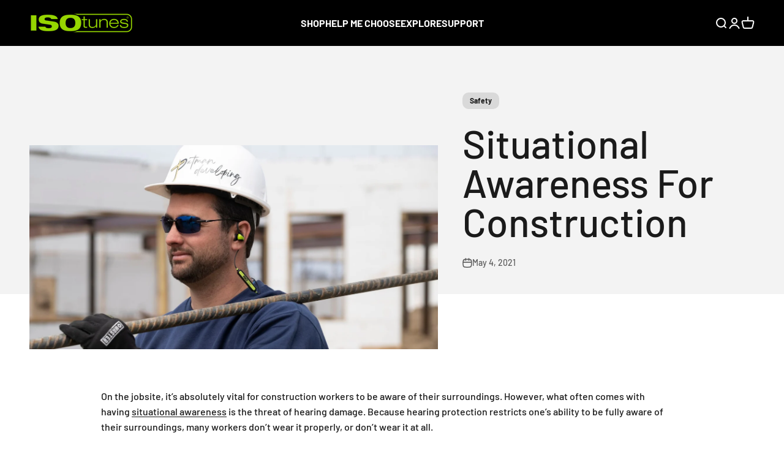

--- FILE ---
content_type: text/html; charset=utf-8
request_url: https://isotunes.eu/blogs/news/situational-awareness-for-construction
body_size: 46696
content:
<!doctype html>

<html class="no-js template-article template-" lang="en" dir="ltr">
  <head>

    <!-- Google Tag Manager --> <script> !function(){"use strict";function l(e){for(var t=e,r=0,n=document.cookie.split(";");r<n.length;r++){var o=n[r].split("=");if(o[0].trim()===t)return o[1]}}function s(e){return localStorage.getItem(e)}function u(e){return window[e]}function A(e,t){e=document.querySelector(e);return t?null==e?void 0:e.getAttribute(t):null==e?void 0:e.textContent}var e=window,t=document,r="script",n="dataLayer",o="https://load.sst.isotunes.eu",a="",i="7jfyvcrtsg",c="x=aWQ9R1RNLTVWRzlWVEtN&sort=asc",g="cookie",v=["_y","_shopify_y"],E="",d=!1;try{var d=!!g&&(m=navigator.userAgent,!!(m=new RegExp("Version/([0-9._]+)(.*Mobile)?.*Safari.*").exec(m)))&&16.4<=parseFloat(m[1]),f="stapeUserId"===g,I=d&&!f?function(e,t,r){void 0===t&&(t="");var n={cookie:l,localStorage:s,jsVariable:u,cssSelector:A},t=Array.isArray(t)?t:[t];if(e&&n[e])for(var o=n[e],a=0,i=t;a<i.length;a++){var c=i[a],c=r?o(c,r):o(c);if(c)return c}else console.warn("invalid uid source",e)}(g,v,E):void 0;d=d&&(!!I||f)}catch(e){console.error(e)}var m=e,g=(m[n]=m[n]||[],m[n].push({"gtm.start":(new Date).getTime(),event:"gtm.js"}),t.getElementsByTagName(r)[0]),v=I?"&bi="+encodeURIComponent(I):"",E=t.createElement(r),f=(d&&(i=8<i.length?i.replace(/([a-z]{8}$)/,"kp$1"):"kp"+i),!d&&a?a:o);E.async=!0,E.src=f+"/"+i+".js?"+c+v,null!=(e=g.parentNode)&&e.insertBefore(E,g)}(); </script> <!-- End Google Tag Manager -->
    
    <meta charset="utf-8">
    <meta name="viewport" content="width=device-width, initial-scale=1.0, height=device-height, minimum-scale=1.0, maximum-scale=1.0">
    <meta name="theme-color" content="rgba(0,0,0,0)">

    <title>Situational Awareness For Construction</title><meta name="description" content="On the jobsite, it’s absolutely vital for construction workers to be aware of their surroundings. However, what often comes with having situational awareness is the threat of hearing damage. Because hearing protection restricts one’s ability to be fully aware of their surroundings, many workers don’t wear it properly, "><link rel="canonical" href="https://isotunes.eu/blogs/news/situational-awareness-for-construction"><link rel="shortcut icon" href="//isotunes.eu/cdn/shop/files/CA_AssetNeeds_Favicon_2_430x_94183caa-ff8e-43bd-bc5c-de6e6a0bb4e3.png?v=1698428080&width=96">
      <link rel="apple-touch-icon" href="//isotunes.eu/cdn/shop/files/CA_AssetNeeds_Favicon_2_430x_94183caa-ff8e-43bd-bc5c-de6e6a0bb4e3.png?v=1698428080&width=180"><link rel="preconnect" href="https://cdn.shopify.com">
    <link rel="preconnect" href="https://fonts.shopifycdn.com" crossorigin>
    <link rel="dns-prefetch" href="https://productreviews.shopifycdn.com"><link rel="modulepreload" href="//isotunes.eu/cdn/shop/t/5/assets/vendor.min.js?v=68058080371554213671698851704" as="script">
    <link rel="modulepreload" href="//isotunes.eu/cdn/shop/t/5/assets/theme.js?v=130896091977943332321705320087" as="script">
    <link rel="modulepreload" href="//isotunes.eu/cdn/shop/t/5/assets/sections.js?v=124880908068083697351705513742" as="script"><link rel="preload" href="//isotunes.eu/cdn/fonts/epilogue/epilogue_n8.fce680a466ed4f23f54385c46aa2c014c51d421a.woff2" as="font" type="font/woff2" crossorigin><link rel="preload" href="//isotunes.eu/cdn/fonts/barlow/barlow_n5.a193a1990790eba0cc5cca569d23799830e90f07.woff2" as="font" type="font/woff2" crossorigin><meta property="og:type" content="article">
  <meta property="og:title" content="Situational Awareness For Construction"><meta property="og:image" content="http://isotunes.eu/cdn/shop/articles/situational-awareness-for-construction-407892.jpg?v=1701337163&width=2048">
  <meta property="og:image:secure_url" content="https://isotunes.eu/cdn/shop/articles/situational-awareness-for-construction-407892.jpg?v=1701337163&width=2048">
  <meta property="og:image:width" content="2048">
  <meta property="og:image:height" content="1019"><meta property="og:description" content="On the jobsite, it’s absolutely vital for construction workers to be aware of their surroundings. However, what often comes with having situational awareness is the threat of hearing damage. Because hearing protection restricts one’s ability to be fully aware of their surroundings, many workers don’t wear it properly, "><meta property="og:url" content="https://isotunes.eu/blogs/news/situational-awareness-for-construction">
<meta property="og:site_name" content="EU ISOtunes"><meta name="twitter:card" content="summary"><meta name="twitter:title" content="Situational Awareness For Construction">
  <meta name="twitter:description" content="On the jobsite, it’s absolutely vital for construction workers to be aware of their surroundings. However, what often comes with having situational awareness is the threat of hearing damage. Because hearing protection restricts one’s ability to be fully aware of their surroundings, many workers don’t wear it properly, or don’t wear it at all. Workers shouldn’t have to compromise situational awareness in the name of certified hearing protection. That being said...what if there was a way to hear the sounds you need to hear, and block the sounds you don’t? Keep scrolling to understand why construction workers need hearing protection and situational awareness, and how new technology is helping workers achieve both. Hearing Protection on the Jobsite According to the Occupational Safety and Health Administration (OSHA), hearing damage can occur after 8-hours of exposure to noise levels above 85 dB. When noise is above 100 dB,"><meta name="twitter:image" content="https://isotunes.eu/cdn/shop/articles/situational-awareness-for-construction-407892.jpg?crop=center&height=1200&v=1701337163&width=1200">
  <meta name="twitter:image:alt" content="Situational Awareness For Construction - EU ISOtunes">
  <script type="application/ld+json">
  {
    "@context": "https://schema.org",
    "@type": "BlogPosting",
    "mainEntityOfPage": "/blogs/news/situational-awareness-for-construction",
    "articleSection": "Educational Resources",
    "keywords": "Safety",
    "headline": "Situational Awareness For Construction",
    "description": "On the jobsite, it’s absolutely vital for construction workers to be aware of their surroundings. However, what often comes with having situational awareness is the threat of...",
    "dateCreated": "2023-10-27T19:28:25",
    "datePublished": "2021-05-04T16:22:24",
    "dateModified": "2021-05-04T16:22:24",
    "image": {
      "@type": "ImageObject",
      "url": "https://isotunes.eu/cdn/shop/articles/situational-awareness-for-construction-407892.jpg?v=1701337163&width=1024",
      "image": "https://isotunes.eu/cdn/shop/articles/situational-awareness-for-construction-407892.jpg?v=1701337163&width=1024",
      "name": "Situational Awareness For Construction - EU ISOtunes",
      "width": "1024",
      "height": "1024"
    },
    "author": {
      "@type": "Person",
      "name": "ISOtunes Support",
      "givenName": "ISOtunes",
      "familyName": "Support"
    },
    "publisher": {
      "@type": "Organization",
      "name": "EU ISOtunes"
    },
    "commentCount": 0,
    "comment": []
  }
  </script>



  <script type="application/ld+json">
  {
    "@context": "https://schema.org",
    "@type": "BreadcrumbList",
  "itemListElement": [{
      "@type": "ListItem",
      "position": 1,
      "name": "Home",
      "item": "https://isotunes.eu"
    },{
          "@type": "ListItem",
          "position": 2,
          "name": "Educational Resources",
          "item": "https://isotunes.eu/blogs/news"
        }, {
          "@type": "ListItem",
          "position": 3,
          "name": "Educational Resources",
          "item": "https://isotunes.eu/blogs/news/situational-awareness-for-construction"
        }]
  }
  </script>

<style>/* Typography (heading) */
  @font-face {
  font-family: Epilogue;
  font-weight: 800;
  font-style: normal;
  font-display: fallback;
  src: url("//isotunes.eu/cdn/fonts/epilogue/epilogue_n8.fce680a466ed4f23f54385c46aa2c014c51d421a.woff2") format("woff2"),
       url("//isotunes.eu/cdn/fonts/epilogue/epilogue_n8.2961970d19583d06f062e98ceb588027397f5810.woff") format("woff");
}

@font-face {
  font-family: Epilogue;
  font-weight: 800;
  font-style: italic;
  font-display: fallback;
  src: url("//isotunes.eu/cdn/fonts/epilogue/epilogue_i8.ff761dcfbf0a5437130c88f1b2679b905f7ed608.woff2") format("woff2"),
       url("//isotunes.eu/cdn/fonts/epilogue/epilogue_i8.e7ca0c6d6c4d73469c08f9b99e243b2e63239caf.woff") format("woff");
}

/* Typography (body) */
  @font-face {
  font-family: Barlow;
  font-weight: 500;
  font-style: normal;
  font-display: fallback;
  src: url("//isotunes.eu/cdn/fonts/barlow/barlow_n5.a193a1990790eba0cc5cca569d23799830e90f07.woff2") format("woff2"),
       url("//isotunes.eu/cdn/fonts/barlow/barlow_n5.ae31c82169b1dc0715609b8cc6a610b917808358.woff") format("woff");
}

@font-face {
  font-family: Barlow;
  font-weight: 500;
  font-style: italic;
  font-display: fallback;
  src: url("//isotunes.eu/cdn/fonts/barlow/barlow_i5.714d58286997b65cd479af615cfa9bb0a117a573.woff2") format("woff2"),
       url("//isotunes.eu/cdn/fonts/barlow/barlow_i5.0120f77e6447d3b5df4bbec8ad8c2d029d87fb21.woff") format("woff");
}

@font-face {
  font-family: Barlow;
  font-weight: 700;
  font-style: normal;
  font-display: fallback;
  src: url("//isotunes.eu/cdn/fonts/barlow/barlow_n7.691d1d11f150e857dcbc1c10ef03d825bc378d81.woff2") format("woff2"),
       url("//isotunes.eu/cdn/fonts/barlow/barlow_n7.4fdbb1cb7da0e2c2f88492243ffa2b4f91924840.woff") format("woff");
}

@font-face {
  font-family: Barlow;
  font-weight: 700;
  font-style: italic;
  font-display: fallback;
  src: url("//isotunes.eu/cdn/fonts/barlow/barlow_i7.50e19d6cc2ba5146fa437a5a7443c76d5d730103.woff2") format("woff2"),
       url("//isotunes.eu/cdn/fonts/barlow/barlow_i7.47e9f98f1b094d912e6fd631cc3fe93d9f40964f.woff") format("woff");
}

@font-face {
    font-family: BebasNeue;
    src: url("https://cdn.shopify.com/s/files/1/0074/1713/5177/files/BebasNeue.otf?v=1670252223") format("opentype");
  } 

  :root {
    /**
     * ---------------------------------------------------------------------
     * SPACING VARIABLES
     *
     * We are using a spacing inspired from frameworks like Tailwind CSS.
     * ---------------------------------------------------------------------
     */
    --spacing-0-5: 0.125rem; /* 2px */
    --spacing-1: 0.25rem; /* 4px */
    --spacing-1-5: 0.375rem; /* 6px */
    --spacing-2: 0.5rem; /* 8px */
    --spacing-2-5: 0.625rem; /* 10px */
    --spacing-3: 0.75rem; /* 12px */
    --spacing-3-5: 0.875rem; /* 14px */
    --spacing-4: 1rem; /* 16px */
    --spacing-4-5: 1.125rem; /* 18px */
    --spacing-5: 1.25rem; /* 20px */
    --spacing-5-5: 1.375rem; /* 22px */
    --spacing-6: 1.5rem; /* 24px */
    --spacing-6-5: 1.625rem; /* 26px */
    --spacing-7: 1.75rem; /* 28px */
    --spacing-7-5: 1.875rem; /* 30px */
    --spacing-8: 2rem; /* 32px */
    --spacing-8-5: 2.125rem; /* 34px */
    --spacing-9: 2.25rem; /* 36px */
    --spacing-9-5: 2.375rem; /* 38px */
    --spacing-10: 2.5rem; /* 40px */
    --spacing-11: 2.75rem; /* 44px */
    --spacing-12: 3rem; /* 48px */
    --spacing-14: 3.5rem; /* 56px */
    --spacing-16: 4rem; /* 64px */
    --spacing-18: 4.5rem; /* 72px */
    --spacing-20: 5rem; /* 80px */
    --spacing-24: 6rem; /* 96px */
    --spacing-28: 7rem; /* 112px */
    --spacing-32: 8rem; /* 128px */
    --spacing-36: 9rem; /* 144px */
    --spacing-40: 10rem; /* 160px */
    --spacing-44: 11rem; /* 176px */
    --spacing-48: 12rem; /* 192px */
    --spacing-52: 13rem; /* 208px */
    --spacing-56: 14rem; /* 224px */
    --spacing-60: 15rem; /* 240px */
    --spacing-64: 16rem; /* 256px */
    --spacing-72: 18rem; /* 288px */
    --spacing-80: 20rem; /* 320px */
    --spacing-96: 24rem; /* 384px */

    /* Container */
    --container-max-width: 1600px;
    --container-narrow-max-width: 1350px;
    --container-gutter: var(--spacing-5);
    --section-outer-spacing-block: var(--spacing-12);
    --section-inner-max-spacing-block: var(--spacing-10);
    --section-inner-spacing-inline: var(--container-gutter);
    --section-stack-spacing-block: var(--spacing-8);

    /* Grid gutter */
    --grid-gutter: var(--spacing-5);

    /* Product list settings */
    --product-list-row-gap: var(--spacing-8);
    --product-list-column-gap: var(--grid-gutter);

    /* Form settings */
    --input-gap: var(--spacing-2);
    --input-height: 2.625rem;
    --input-padding-inline: var(--spacing-4);

    /* Other sizes */
    --sticky-area-height: calc(var(--sticky-announcement-bar-enabled, 0) * var(--announcement-bar-height, 0px) + var(--sticky-header-enabled, 0) * var(--header-height, 0px));

    /* RTL support */
    --transform-logical-flip: 1;
    --transform-origin-start: left;
    --transform-origin-end: right;

    /**
     * ---------------------------------------------------------------------
     * TYPOGRAPHY
     * ---------------------------------------------------------------------
     */

    /* Font properties */--heading-font-family: 'BebasNeue';
    --heading-font-weight: 800;
    --heading-font-style: normal;
    --heading-text-transform: normal;
    --heading-letter-spacing: 0.0em;
    --text-font-family: Barlow, sans-serif;
    --text-font-weight: 500;
    --text-font-style: normal;
    --text-letter-spacing: 0.0em;

    /* Font sizes */
    --text-h0: 3rem;
    --text-h1: 2.5rem;
    --text-h2: 2rem;
    --text-h3: 1.5rem;
    --text-h4: 1.375rem;
    --text-h5: 1.125rem;
    --text-h6: 1rem;
    --text-xs: 0.6875rem;
    --text-sm: 0.75rem;
    --text-base: 0.875rem;
    --text-lg: 1.125rem;

    /**
     * ---------------------------------------------------------------------
     * COLORS
     * ---------------------------------------------------------------------
     */

    /* Color settings */--accent: 26 26 26;
    --text-primary: 26 26 26;
    --background-primary: 255 255 255;
    --dialog-background: 255 255 255;
    --border-color: var(--text-color, var(--text-primary)) / 0.12;
    --ft-prd-bg: #e7e8e7;
    --ft-prd: #1a1a1a;

    /* Button colors */
    --button-background-primary: 26 26 26;
    --button-text-primary: 255 255 255;
    --button-background-secondary: 151 215 3;
    --button-text-secondary: 26 26 26;

    /* Status colors */
    --success-background: 243 250 224;
    --success-text: 151 215 0;
    --warning-background: 255 246 233;
    --warning-text: 255 183 74;
    --error-background: 254 231 231;
    --error-text: 248 58 58;

    /* Product colors */
    --on-sale-text: 151 215 0;
    --on-sale-badge-background: 151 215 0;
    --on-sale-badge-text: 0 0 0;
    --sold-out-badge-background: 0 0 0;
    --sold-out-badge-text: 255 255 255;
    --primary-badge-background: 26 26 26;
    --primary-badge-text: 255 255 255;
    --star-color: 151 215 0;
    --product-card-background: 240 241 241;
    --product-card-text: 26 26 26;

    /* Header colors */
    --header-background: 0 0 0;
    --header-text: 255 255 255;

    /* Footer colors */
    --footer-background: 26 26 26;
    --footer-text: 255 255 255;

    /* Rounded variables (used for border radius) */
    --rounded-xs: 0.25rem;
    --rounded-sm: 0.375rem;
    --rounded: 0.75rem;
    --rounded-lg: 1.5rem;
    --rounded-full: 9999px;

    --rounded-button: 0.625rem;
    --rounded-input: 0.5rem;

    /* Box shadow */
    --shadow-sm: 0 2px 8px rgb(var(--text-primary) / 0.1);
    --shadow: 0 5px 15px rgb(var(--text-primary) / 0.1);
    --shadow-md: 0 5px 30px rgb(var(--text-primary) / 0.1);
    --shadow-block: 0px 18px 50px rgb(var(--text-primary) / 0.1);

    /**
     * ---------------------------------------------------------------------
     * OTHER
     * ---------------------------------------------------------------------
     */

    --cursor-close-svg-url: url(//isotunes.eu/cdn/shop/t/5/assets/cursor-close.svg?v=67823394671329714291698851747);
    --cursor-zoom-in-svg-url: url(//isotunes.eu/cdn/shop/t/5/assets/cursor-zoom-in.svg?v=2656660652962230021698851747);
    --cursor-zoom-out-svg-url: url(//isotunes.eu/cdn/shop/t/5/assets/cursor-zoom-out.svg?v=88110990802737771841698851747);
    --checkmark-svg-url: url(//isotunes.eu/cdn/shop/t/5/assets/checkmark.svg?v=5588600397216680941698851747);
  }

  [dir="rtl"]:root {
    /* RTL support */
    --transform-logical-flip: -1;
    --transform-origin-start: right;
    --transform-origin-end: left;
  }

  @media screen and (min-width: 700px) {
    :root {
      /* Typography (font size) */
      --text-h0: 4rem;
      --text-h1: 3rem;
      --text-h2: 2.5rem;
      --text-h3: 2rem;
      --text-h4: 1.625rem;
      --text-h5: 1.25rem;
      --text-h6: 1.125rem;

      --text-xs: 0.75rem;
      --text-sm: 0.875rem;
      --text-base: 1.0rem;
      --text-lg: 1.25rem;

      /* Spacing */
      --container-gutter: 2rem;
      --section-outer-spacing-block: var(--spacing-16);
      --section-inner-max-spacing-block: var(--spacing-12);
      --section-inner-spacing-inline: var(--spacing-12);
      --section-stack-spacing-block: var(--spacing-12);

      /* Grid gutter */
      --grid-gutter: var(--spacing-6);

      /* Product list settings */
      --product-list-row-gap: var(--spacing-12);

      /* Form settings */
      --input-gap: 1rem;
      --input-height: 3.125rem;
      --input-padding-inline: var(--spacing-5);
    }
  }

  @media screen and (min-width: 1000px) {
    :root {
      /* Spacing settings */
      --container-gutter: var(--spacing-12);
      --section-outer-spacing-block: var(--spacing-18);
      --section-inner-max-spacing-block: var(--spacing-16);
      --section-inner-spacing-inline: var(--spacing-16);
      --section-stack-spacing-block: var(--spacing-12);
    }
  }

  @media screen and (min-width: 1150px) {
    :root {
      /* Spacing settings */
      --container-gutter: var(--spacing-12);
      --section-outer-spacing-block: var(--spacing-20);
      --section-inner-max-spacing-block: var(--spacing-16);
      --section-inner-spacing-inline: var(--spacing-16);
      --section-stack-spacing-block: var(--spacing-12);
    }
  }

  @media screen and (min-width: 1400px) {
    :root {
      /* Typography (font size) */
      --text-h0: 5rem;
      --text-h1: 3.75rem;
      --text-h2: 3rem;
      --text-h3: 2.25rem;
      --text-h4: 2rem;
      --text-h5: 1.5rem;
      --text-h6: 1.25rem;

      --section-outer-spacing-block: var(--spacing-24);
      --section-inner-max-spacing-block: var(--spacing-18);
      --section-inner-spacing-inline: var(--spacing-18);
    }
  }

  @media screen and (min-width: 1600px) {
    :root {
      --section-outer-spacing-block: var(--spacing-24);
      --section-inner-max-spacing-block: var(--spacing-20);
      --section-inner-spacing-inline: var(--spacing-20);
    }
  }

  /**
   * ---------------------------------------------------------------------
   * LIQUID DEPENDANT CSS
   *
   * Our main CSS is Liquid free, but some very specific features depend on
   * theme settings, so we have them here
   * ---------------------------------------------------------------------
   */@media screen and (pointer: fine) {
        .button:not([disabled]):hover, .btn:not([disabled]):hover, .shopify-payment-button__button--unbranded:not([disabled]):hover {
          --button-background-opacity: 0.85;
        }

        .button--subdued:not([disabled]):hover {
          --button-background: var(--text-color) / .05 !important;
        }
      }</style>
<script>
  document.documentElement.classList.replace('no-js', 'js');

  // This allows to expose several variables to the global scope, to be used in scripts
  window.themeVariables = {
    settings: {
      showPageTransition: true,
      headingApparition: "split_fade",
      pageType: "article",
      moneyFormat: "€{{amount_with_comma_separator}}",
      moneyWithCurrencyFormat: "€{{amount_with_comma_separator}} EUR",
      currencyCodeEnabled: false,
      cartType: "drawer",
      showDiscount: true,
      discountMode: "percentage"
    },

    strings: {
      accessibilityClose: "Close",
      accessibilityNext: "Next",
      accessibilityPrevious: "Previous",
      addToCartButton: "Add to basket",
      soldOutButton: "Sold out",
      preOrderButton: "Pre-order",
      unavailableButton: "Unavailable",
      closeGallery: "Close gallery",
      zoomGallery: "Zoom",
      errorGallery: "Image cannot be loaded",
      soldOutBadge: "Sold out",
      discountBadge: "Save @@",
      sku: "SKU:",
      searchNoResults: "No results could be found.",
      addOrderNote: "Add a note to your order",
      editOrderNote: "Edit order note",
      shippingEstimatorNoResults: "Sorry, we do not ship to your address.",
      shippingEstimatorOneResult: "There is one shipping rate for your address:",
      shippingEstimatorMultipleResults: "There are several shipping rates for your address:",
      shippingEstimatorError: "One or more error occurred while retrieving shipping rates:"
    },

    breakpoints: {
      'sm': 'screen and (min-width: 700px)',
      'md': 'screen and (min-width: 1000px)',
      'lg': 'screen and (min-width: 1150px)',
      'xl': 'screen and (min-width: 1400px)',

      'sm-max': 'screen and (max-width: 699px)',
      'md-max': 'screen and (max-width: 999px)',
      'lg-max': 'screen and (max-width: 1149px)',
      'xl-max': 'screen and (max-width: 1399px)'
    }
  };window.addEventListener('DOMContentLoaded', () => {
      const isReloaded = (window.performance.navigation && window.performance.navigation.type === 1) || window.performance.getEntriesByType('navigation').map((nav) => nav.type).includes('reload');

      if ('animate' in document.documentElement && window.matchMedia('(prefers-reduced-motion: no-preference)').matches && document.referrer.includes(location.host) && !isReloaded) {
        document.body.animate({opacity: [0, 1]}, {duration: 115, fill: 'forwards'});
      }
    });

    window.addEventListener('pageshow', (event) => {
      document.body.classList.remove('page-transition');

      if (event.persisted) {
        document.body.animate({opacity: [0, 1]}, {duration: 0, fill: 'forwards'});
      }
    });// For detecting native share
  document.documentElement.classList.add(`native-share--${navigator.share ? 'enabled' : 'disabled'}`);</script>
<script type="module" src="//isotunes.eu/cdn/shop/t/5/assets/vendor.min.js?v=68058080371554213671698851704"></script>
    <script type="module" src="//isotunes.eu/cdn/shop/t/5/assets/theme.js?v=130896091977943332321705320087"></script>
    <script type="module" src="//isotunes.eu/cdn/shop/t/5/assets/sections.js?v=124880908068083697351705513742"></script><script>window.performance && window.performance.mark && window.performance.mark('shopify.content_for_header.start');</script><meta name="google-site-verification" content="yKCIObMNUrtPI5mXzENxuv2G-Oa-lFBCWpLjjvZORdA">
<meta id="shopify-digital-wallet" name="shopify-digital-wallet" content="/79851749681/digital_wallets/dialog">
<meta name="shopify-checkout-api-token" content="bc509e48082b7200b2f999e39a9d875c">
<meta id="in-context-paypal-metadata" data-shop-id="79851749681" data-venmo-supported="false" data-environment="production" data-locale="en_US" data-paypal-v4="true" data-currency="EUR">
<link rel="alternate" type="application/atom+xml" title="Feed" href="/blogs/news.atom" />
<link rel="alternate" hreflang="x-default" href="https://isotunes.eu/de-de/blogs/news/situational-awareness-for-construction">
<link rel="alternate" hreflang="de" href="https://isotunes.eu/de-de/blogs/news/situational-awareness-for-construction">
<link rel="alternate" hreflang="fr-FR" href="https://isotunes.eu/fr-fr/blogs/ressources-pedagogiques/conscience-situationnelle-dans-le-batiment">
<link rel="alternate" hreflang="fr-MC" href="https://isotunes.eu/fr-fr/blogs/ressources-pedagogiques/conscience-situationnelle-dans-le-batiment">
<link rel="alternate" hreflang="da-DK" href="https://isotunes.eu/da-dk/blogs/uddannelsesressourcer/situationsbevidsthed-om-konstruktion">
<link rel="alternate" hreflang="en-DK" href="https://isotunes.eu/en-dk/blogs/news/situational-awareness-for-construction">
<link rel="alternate" hreflang="en-AT" href="https://isotunes.eu/blogs/news/situational-awareness-for-construction">
<link rel="alternate" hreflang="de-AT" href="https://isotunes.eu/de/blogs/news/situational-awareness-for-construction">
<link rel="alternate" hreflang="fr-AT" href="https://isotunes.eu/fr/blogs/ressources-pedagogiques/conscience-situationnelle-dans-le-batiment">
<link rel="alternate" hreflang="en-BA" href="https://isotunes.eu/blogs/news/situational-awareness-for-construction">
<link rel="alternate" hreflang="de-BA" href="https://isotunes.eu/de/blogs/news/situational-awareness-for-construction">
<link rel="alternate" hreflang="fr-BA" href="https://isotunes.eu/fr/blogs/ressources-pedagogiques/conscience-situationnelle-dans-le-batiment">
<link rel="alternate" hreflang="en-BE" href="https://isotunes.eu/blogs/news/situational-awareness-for-construction">
<link rel="alternate" hreflang="de-BE" href="https://isotunes.eu/de/blogs/news/situational-awareness-for-construction">
<link rel="alternate" hreflang="fr-BE" href="https://isotunes.eu/fr/blogs/ressources-pedagogiques/conscience-situationnelle-dans-le-batiment">
<link rel="alternate" hreflang="en-BG" href="https://isotunes.eu/blogs/news/situational-awareness-for-construction">
<link rel="alternate" hreflang="de-BG" href="https://isotunes.eu/de/blogs/news/situational-awareness-for-construction">
<link rel="alternate" hreflang="fr-BG" href="https://isotunes.eu/fr/blogs/ressources-pedagogiques/conscience-situationnelle-dans-le-batiment">
<link rel="alternate" hreflang="en-CH" href="https://isotunes.eu/blogs/news/situational-awareness-for-construction">
<link rel="alternate" hreflang="de-CH" href="https://isotunes.eu/de/blogs/news/situational-awareness-for-construction">
<link rel="alternate" hreflang="fr-CH" href="https://isotunes.eu/fr/blogs/ressources-pedagogiques/conscience-situationnelle-dans-le-batiment">
<link rel="alternate" hreflang="en-CY" href="https://isotunes.eu/blogs/news/situational-awareness-for-construction">
<link rel="alternate" hreflang="de-CY" href="https://isotunes.eu/de/blogs/news/situational-awareness-for-construction">
<link rel="alternate" hreflang="fr-CY" href="https://isotunes.eu/fr/blogs/ressources-pedagogiques/conscience-situationnelle-dans-le-batiment">
<link rel="alternate" hreflang="en-CZ" href="https://isotunes.eu/blogs/news/situational-awareness-for-construction">
<link rel="alternate" hreflang="de-CZ" href="https://isotunes.eu/de/blogs/news/situational-awareness-for-construction">
<link rel="alternate" hreflang="fr-CZ" href="https://isotunes.eu/fr/blogs/ressources-pedagogiques/conscience-situationnelle-dans-le-batiment">
<link rel="alternate" hreflang="en-EE" href="https://isotunes.eu/blogs/news/situational-awareness-for-construction">
<link rel="alternate" hreflang="de-EE" href="https://isotunes.eu/de/blogs/news/situational-awareness-for-construction">
<link rel="alternate" hreflang="fr-EE" href="https://isotunes.eu/fr/blogs/ressources-pedagogiques/conscience-situationnelle-dans-le-batiment">
<link rel="alternate" hreflang="en-ES" href="https://isotunes.eu/blogs/news/situational-awareness-for-construction">
<link rel="alternate" hreflang="de-ES" href="https://isotunes.eu/de/blogs/news/situational-awareness-for-construction">
<link rel="alternate" hreflang="fr-ES" href="https://isotunes.eu/fr/blogs/ressources-pedagogiques/conscience-situationnelle-dans-le-batiment">
<link rel="alternate" hreflang="en-FI" href="https://isotunes.eu/blogs/news/situational-awareness-for-construction">
<link rel="alternate" hreflang="de-FI" href="https://isotunes.eu/de/blogs/news/situational-awareness-for-construction">
<link rel="alternate" hreflang="fr-FI" href="https://isotunes.eu/fr/blogs/ressources-pedagogiques/conscience-situationnelle-dans-le-batiment">
<link rel="alternate" hreflang="en-GR" href="https://isotunes.eu/blogs/news/situational-awareness-for-construction">
<link rel="alternate" hreflang="de-GR" href="https://isotunes.eu/de/blogs/news/situational-awareness-for-construction">
<link rel="alternate" hreflang="fr-GR" href="https://isotunes.eu/fr/blogs/ressources-pedagogiques/conscience-situationnelle-dans-le-batiment">
<link rel="alternate" hreflang="en-HR" href="https://isotunes.eu/blogs/news/situational-awareness-for-construction">
<link rel="alternate" hreflang="de-HR" href="https://isotunes.eu/de/blogs/news/situational-awareness-for-construction">
<link rel="alternate" hreflang="fr-HR" href="https://isotunes.eu/fr/blogs/ressources-pedagogiques/conscience-situationnelle-dans-le-batiment">
<link rel="alternate" hreflang="en-HU" href="https://isotunes.eu/blogs/news/situational-awareness-for-construction">
<link rel="alternate" hreflang="de-HU" href="https://isotunes.eu/de/blogs/news/situational-awareness-for-construction">
<link rel="alternate" hreflang="fr-HU" href="https://isotunes.eu/fr/blogs/ressources-pedagogiques/conscience-situationnelle-dans-le-batiment">
<link rel="alternate" hreflang="en-IE" href="https://isotunes.eu/blogs/news/situational-awareness-for-construction">
<link rel="alternate" hreflang="de-IE" href="https://isotunes.eu/de/blogs/news/situational-awareness-for-construction">
<link rel="alternate" hreflang="fr-IE" href="https://isotunes.eu/fr/blogs/ressources-pedagogiques/conscience-situationnelle-dans-le-batiment">
<link rel="alternate" hreflang="en-IT" href="https://isotunes.eu/blogs/news/situational-awareness-for-construction">
<link rel="alternate" hreflang="de-IT" href="https://isotunes.eu/de/blogs/news/situational-awareness-for-construction">
<link rel="alternate" hreflang="fr-IT" href="https://isotunes.eu/fr/blogs/ressources-pedagogiques/conscience-situationnelle-dans-le-batiment">
<link rel="alternate" hreflang="en-LI" href="https://isotunes.eu/blogs/news/situational-awareness-for-construction">
<link rel="alternate" hreflang="de-LI" href="https://isotunes.eu/de/blogs/news/situational-awareness-for-construction">
<link rel="alternate" hreflang="fr-LI" href="https://isotunes.eu/fr/blogs/ressources-pedagogiques/conscience-situationnelle-dans-le-batiment">
<link rel="alternate" hreflang="en-LT" href="https://isotunes.eu/blogs/news/situational-awareness-for-construction">
<link rel="alternate" hreflang="de-LT" href="https://isotunes.eu/de/blogs/news/situational-awareness-for-construction">
<link rel="alternate" hreflang="fr-LT" href="https://isotunes.eu/fr/blogs/ressources-pedagogiques/conscience-situationnelle-dans-le-batiment">
<link rel="alternate" hreflang="en-LU" href="https://isotunes.eu/blogs/news/situational-awareness-for-construction">
<link rel="alternate" hreflang="de-LU" href="https://isotunes.eu/de/blogs/news/situational-awareness-for-construction">
<link rel="alternate" hreflang="fr-LU" href="https://isotunes.eu/fr/blogs/ressources-pedagogiques/conscience-situationnelle-dans-le-batiment">
<link rel="alternate" hreflang="en-LV" href="https://isotunes.eu/blogs/news/situational-awareness-for-construction">
<link rel="alternate" hreflang="de-LV" href="https://isotunes.eu/de/blogs/news/situational-awareness-for-construction">
<link rel="alternate" hreflang="fr-LV" href="https://isotunes.eu/fr/blogs/ressources-pedagogiques/conscience-situationnelle-dans-le-batiment">
<link rel="alternate" hreflang="en-MT" href="https://isotunes.eu/blogs/news/situational-awareness-for-construction">
<link rel="alternate" hreflang="de-MT" href="https://isotunes.eu/de/blogs/news/situational-awareness-for-construction">
<link rel="alternate" hreflang="fr-MT" href="https://isotunes.eu/fr/blogs/ressources-pedagogiques/conscience-situationnelle-dans-le-batiment">
<link rel="alternate" hreflang="en-NL" href="https://isotunes.eu/blogs/news/situational-awareness-for-construction">
<link rel="alternate" hreflang="de-NL" href="https://isotunes.eu/de/blogs/news/situational-awareness-for-construction">
<link rel="alternate" hreflang="fr-NL" href="https://isotunes.eu/fr/blogs/ressources-pedagogiques/conscience-situationnelle-dans-le-batiment">
<link rel="alternate" hreflang="en-NO" href="https://isotunes.eu/blogs/news/situational-awareness-for-construction">
<link rel="alternate" hreflang="de-NO" href="https://isotunes.eu/de/blogs/news/situational-awareness-for-construction">
<link rel="alternate" hreflang="fr-NO" href="https://isotunes.eu/fr/blogs/ressources-pedagogiques/conscience-situationnelle-dans-le-batiment">
<link rel="alternate" hreflang="en-PL" href="https://isotunes.eu/blogs/news/situational-awareness-for-construction">
<link rel="alternate" hreflang="de-PL" href="https://isotunes.eu/de/blogs/news/situational-awareness-for-construction">
<link rel="alternate" hreflang="fr-PL" href="https://isotunes.eu/fr/blogs/ressources-pedagogiques/conscience-situationnelle-dans-le-batiment">
<link rel="alternate" hreflang="en-PT" href="https://isotunes.eu/blogs/news/situational-awareness-for-construction">
<link rel="alternate" hreflang="de-PT" href="https://isotunes.eu/de/blogs/news/situational-awareness-for-construction">
<link rel="alternate" hreflang="fr-PT" href="https://isotunes.eu/fr/blogs/ressources-pedagogiques/conscience-situationnelle-dans-le-batiment">
<link rel="alternate" hreflang="en-RO" href="https://isotunes.eu/blogs/news/situational-awareness-for-construction">
<link rel="alternate" hreflang="de-RO" href="https://isotunes.eu/de/blogs/news/situational-awareness-for-construction">
<link rel="alternate" hreflang="fr-RO" href="https://isotunes.eu/fr/blogs/ressources-pedagogiques/conscience-situationnelle-dans-le-batiment">
<link rel="alternate" hreflang="en-RS" href="https://isotunes.eu/blogs/news/situational-awareness-for-construction">
<link rel="alternate" hreflang="de-RS" href="https://isotunes.eu/de/blogs/news/situational-awareness-for-construction">
<link rel="alternate" hreflang="fr-RS" href="https://isotunes.eu/fr/blogs/ressources-pedagogiques/conscience-situationnelle-dans-le-batiment">
<link rel="alternate" hreflang="en-SE" href="https://isotunes.eu/blogs/news/situational-awareness-for-construction">
<link rel="alternate" hreflang="de-SE" href="https://isotunes.eu/de/blogs/news/situational-awareness-for-construction">
<link rel="alternate" hreflang="fr-SE" href="https://isotunes.eu/fr/blogs/ressources-pedagogiques/conscience-situationnelle-dans-le-batiment">
<link rel="alternate" hreflang="en-SI" href="https://isotunes.eu/blogs/news/situational-awareness-for-construction">
<link rel="alternate" hreflang="de-SI" href="https://isotunes.eu/de/blogs/news/situational-awareness-for-construction">
<link rel="alternate" hreflang="fr-SI" href="https://isotunes.eu/fr/blogs/ressources-pedagogiques/conscience-situationnelle-dans-le-batiment">
<link rel="alternate" hreflang="en-SK" href="https://isotunes.eu/blogs/news/situational-awareness-for-construction">
<link rel="alternate" hreflang="de-SK" href="https://isotunes.eu/de/blogs/news/situational-awareness-for-construction">
<link rel="alternate" hreflang="fr-SK" href="https://isotunes.eu/fr/blogs/ressources-pedagogiques/conscience-situationnelle-dans-le-batiment">
<link rel="alternate" hreflang="en-UA" href="https://isotunes.eu/blogs/news/situational-awareness-for-construction">
<link rel="alternate" hreflang="de-UA" href="https://isotunes.eu/de/blogs/news/situational-awareness-for-construction">
<link rel="alternate" hreflang="fr-UA" href="https://isotunes.eu/fr/blogs/ressources-pedagogiques/conscience-situationnelle-dans-le-batiment">
<script async="async" src="/checkouts/internal/preloads.js?locale=en-AT"></script>
<link rel="preconnect" href="https://shop.app" crossorigin="anonymous">
<script async="async" src="https://shop.app/checkouts/internal/preloads.js?locale=en-AT&shop_id=79851749681" crossorigin="anonymous"></script>
<script id="apple-pay-shop-capabilities" type="application/json">{"shopId":79851749681,"countryCode":"GB","currencyCode":"EUR","merchantCapabilities":["supports3DS"],"merchantId":"gid:\/\/shopify\/Shop\/79851749681","merchantName":"EU ISOtunes","requiredBillingContactFields":["postalAddress","email","phone"],"requiredShippingContactFields":["postalAddress","email","phone"],"shippingType":"shipping","supportedNetworks":["visa","maestro","masterCard","amex","discover","elo"],"total":{"type":"pending","label":"EU ISOtunes","amount":"1.00"},"shopifyPaymentsEnabled":true,"supportsSubscriptions":true}</script>
<script id="shopify-features" type="application/json">{"accessToken":"bc509e48082b7200b2f999e39a9d875c","betas":["rich-media-storefront-analytics"],"domain":"isotunes.eu","predictiveSearch":true,"shopId":79851749681,"locale":"en"}</script>
<script>var Shopify = Shopify || {};
Shopify.shop = "isotunes-eu.myshopify.com";
Shopify.locale = "en";
Shopify.currency = {"active":"EUR","rate":"1.0"};
Shopify.country = "AT";
Shopify.theme = {"name":"Click Impact Theme 2.1 Newsletter Footer","id":162539110705,"schema_name":"Impact","schema_version":"3.0.0","theme_store_id":null,"role":"main"};
Shopify.theme.handle = "null";
Shopify.theme.style = {"id":null,"handle":null};
Shopify.cdnHost = "isotunes.eu/cdn";
Shopify.routes = Shopify.routes || {};
Shopify.routes.root = "/";</script>
<script type="module">!function(o){(o.Shopify=o.Shopify||{}).modules=!0}(window);</script>
<script>!function(o){function n(){var o=[];function n(){o.push(Array.prototype.slice.apply(arguments))}return n.q=o,n}var t=o.Shopify=o.Shopify||{};t.loadFeatures=n(),t.autoloadFeatures=n()}(window);</script>
<script>
  window.ShopifyPay = window.ShopifyPay || {};
  window.ShopifyPay.apiHost = "shop.app\/pay";
  window.ShopifyPay.redirectState = null;
</script>
<script id="shop-js-analytics" type="application/json">{"pageType":"article"}</script>
<script defer="defer" async type="module" src="//isotunes.eu/cdn/shopifycloud/shop-js/modules/v2/client.init-shop-cart-sync_BT-GjEfc.en.esm.js"></script>
<script defer="defer" async type="module" src="//isotunes.eu/cdn/shopifycloud/shop-js/modules/v2/chunk.common_D58fp_Oc.esm.js"></script>
<script defer="defer" async type="module" src="//isotunes.eu/cdn/shopifycloud/shop-js/modules/v2/chunk.modal_xMitdFEc.esm.js"></script>
<script type="module">
  await import("//isotunes.eu/cdn/shopifycloud/shop-js/modules/v2/client.init-shop-cart-sync_BT-GjEfc.en.esm.js");
await import("//isotunes.eu/cdn/shopifycloud/shop-js/modules/v2/chunk.common_D58fp_Oc.esm.js");
await import("//isotunes.eu/cdn/shopifycloud/shop-js/modules/v2/chunk.modal_xMitdFEc.esm.js");

  window.Shopify.SignInWithShop?.initShopCartSync?.({"fedCMEnabled":true,"windoidEnabled":true});

</script>
<script>
  window.Shopify = window.Shopify || {};
  if (!window.Shopify.featureAssets) window.Shopify.featureAssets = {};
  window.Shopify.featureAssets['shop-js'] = {"shop-cart-sync":["modules/v2/client.shop-cart-sync_DZOKe7Ll.en.esm.js","modules/v2/chunk.common_D58fp_Oc.esm.js","modules/v2/chunk.modal_xMitdFEc.esm.js"],"init-fed-cm":["modules/v2/client.init-fed-cm_B6oLuCjv.en.esm.js","modules/v2/chunk.common_D58fp_Oc.esm.js","modules/v2/chunk.modal_xMitdFEc.esm.js"],"shop-cash-offers":["modules/v2/client.shop-cash-offers_D2sdYoxE.en.esm.js","modules/v2/chunk.common_D58fp_Oc.esm.js","modules/v2/chunk.modal_xMitdFEc.esm.js"],"shop-login-button":["modules/v2/client.shop-login-button_QeVjl5Y3.en.esm.js","modules/v2/chunk.common_D58fp_Oc.esm.js","modules/v2/chunk.modal_xMitdFEc.esm.js"],"pay-button":["modules/v2/client.pay-button_DXTOsIq6.en.esm.js","modules/v2/chunk.common_D58fp_Oc.esm.js","modules/v2/chunk.modal_xMitdFEc.esm.js"],"shop-button":["modules/v2/client.shop-button_DQZHx9pm.en.esm.js","modules/v2/chunk.common_D58fp_Oc.esm.js","modules/v2/chunk.modal_xMitdFEc.esm.js"],"avatar":["modules/v2/client.avatar_BTnouDA3.en.esm.js"],"init-windoid":["modules/v2/client.init-windoid_CR1B-cfM.en.esm.js","modules/v2/chunk.common_D58fp_Oc.esm.js","modules/v2/chunk.modal_xMitdFEc.esm.js"],"init-shop-for-new-customer-accounts":["modules/v2/client.init-shop-for-new-customer-accounts_C_vY_xzh.en.esm.js","modules/v2/client.shop-login-button_QeVjl5Y3.en.esm.js","modules/v2/chunk.common_D58fp_Oc.esm.js","modules/v2/chunk.modal_xMitdFEc.esm.js"],"init-shop-email-lookup-coordinator":["modules/v2/client.init-shop-email-lookup-coordinator_BI7n9ZSv.en.esm.js","modules/v2/chunk.common_D58fp_Oc.esm.js","modules/v2/chunk.modal_xMitdFEc.esm.js"],"init-shop-cart-sync":["modules/v2/client.init-shop-cart-sync_BT-GjEfc.en.esm.js","modules/v2/chunk.common_D58fp_Oc.esm.js","modules/v2/chunk.modal_xMitdFEc.esm.js"],"shop-toast-manager":["modules/v2/client.shop-toast-manager_DiYdP3xc.en.esm.js","modules/v2/chunk.common_D58fp_Oc.esm.js","modules/v2/chunk.modal_xMitdFEc.esm.js"],"init-customer-accounts":["modules/v2/client.init-customer-accounts_D9ZNqS-Q.en.esm.js","modules/v2/client.shop-login-button_QeVjl5Y3.en.esm.js","modules/v2/chunk.common_D58fp_Oc.esm.js","modules/v2/chunk.modal_xMitdFEc.esm.js"],"init-customer-accounts-sign-up":["modules/v2/client.init-customer-accounts-sign-up_iGw4briv.en.esm.js","modules/v2/client.shop-login-button_QeVjl5Y3.en.esm.js","modules/v2/chunk.common_D58fp_Oc.esm.js","modules/v2/chunk.modal_xMitdFEc.esm.js"],"shop-follow-button":["modules/v2/client.shop-follow-button_CqMgW2wH.en.esm.js","modules/v2/chunk.common_D58fp_Oc.esm.js","modules/v2/chunk.modal_xMitdFEc.esm.js"],"checkout-modal":["modules/v2/client.checkout-modal_xHeaAweL.en.esm.js","modules/v2/chunk.common_D58fp_Oc.esm.js","modules/v2/chunk.modal_xMitdFEc.esm.js"],"shop-login":["modules/v2/client.shop-login_D91U-Q7h.en.esm.js","modules/v2/chunk.common_D58fp_Oc.esm.js","modules/v2/chunk.modal_xMitdFEc.esm.js"],"lead-capture":["modules/v2/client.lead-capture_BJmE1dJe.en.esm.js","modules/v2/chunk.common_D58fp_Oc.esm.js","modules/v2/chunk.modal_xMitdFEc.esm.js"],"payment-terms":["modules/v2/client.payment-terms_Ci9AEqFq.en.esm.js","modules/v2/chunk.common_D58fp_Oc.esm.js","modules/v2/chunk.modal_xMitdFEc.esm.js"]};
</script>
<script>(function() {
  var isLoaded = false;
  function asyncLoad() {
    if (isLoaded) return;
    isLoaded = true;
    var urls = ["https:\/\/cdn1.stamped.io\/files\/widget.min.js?shop=isotunes-eu.myshopify.com","https:\/\/cdn.hextom.com\/js\/eventpromotionbar.js?shop=isotunes-eu.myshopify.com"];
    for (var i = 0; i < urls.length; i++) {
      var s = document.createElement('script');
      s.type = 'text/javascript';
      s.async = true;
      s.src = urls[i];
      var x = document.getElementsByTagName('script')[0];
      x.parentNode.insertBefore(s, x);
    }
  };
  if(window.attachEvent) {
    window.attachEvent('onload', asyncLoad);
  } else {
    window.addEventListener('load', asyncLoad, false);
  }
})();</script>
<script id="__st">var __st={"a":79851749681,"offset":3600,"reqid":"9208c65e-9ceb-4d4c-9a19-8b3b7c903b9e-1769254775","pageurl":"isotunes.eu\/blogs\/news\/situational-awareness-for-construction","s":"articles-606690345265","u":"fd973c9ba828","p":"article","rtyp":"article","rid":606690345265};</script>
<script>window.ShopifyPaypalV4VisibilityTracking = true;</script>
<script id="captcha-bootstrap">!function(){'use strict';const t='contact',e='account',n='new_comment',o=[[t,t],['blogs',n],['comments',n],[t,'customer']],c=[[e,'customer_login'],[e,'guest_login'],[e,'recover_customer_password'],[e,'create_customer']],r=t=>t.map((([t,e])=>`form[action*='/${t}']:not([data-nocaptcha='true']) input[name='form_type'][value='${e}']`)).join(','),a=t=>()=>t?[...document.querySelectorAll(t)].map((t=>t.form)):[];function s(){const t=[...o],e=r(t);return a(e)}const i='password',u='form_key',d=['recaptcha-v3-token','g-recaptcha-response','h-captcha-response',i],f=()=>{try{return window.sessionStorage}catch{return}},m='__shopify_v',_=t=>t.elements[u];function p(t,e,n=!1){try{const o=window.sessionStorage,c=JSON.parse(o.getItem(e)),{data:r}=function(t){const{data:e,action:n}=t;return t[m]||n?{data:e,action:n}:{data:t,action:n}}(c);for(const[e,n]of Object.entries(r))t.elements[e]&&(t.elements[e].value=n);n&&o.removeItem(e)}catch(o){console.error('form repopulation failed',{error:o})}}const l='form_type',E='cptcha';function T(t){t.dataset[E]=!0}const w=window,h=w.document,L='Shopify',v='ce_forms',y='captcha';let A=!1;((t,e)=>{const n=(g='f06e6c50-85a8-45c8-87d0-21a2b65856fe',I='https://cdn.shopify.com/shopifycloud/storefront-forms-hcaptcha/ce_storefront_forms_captcha_hcaptcha.v1.5.2.iife.js',D={infoText:'Protected by hCaptcha',privacyText:'Privacy',termsText:'Terms'},(t,e,n)=>{const o=w[L][v],c=o.bindForm;if(c)return c(t,g,e,D).then(n);var r;o.q.push([[t,g,e,D],n]),r=I,A||(h.body.append(Object.assign(h.createElement('script'),{id:'captcha-provider',async:!0,src:r})),A=!0)});var g,I,D;w[L]=w[L]||{},w[L][v]=w[L][v]||{},w[L][v].q=[],w[L][y]=w[L][y]||{},w[L][y].protect=function(t,e){n(t,void 0,e),T(t)},Object.freeze(w[L][y]),function(t,e,n,w,h,L){const[v,y,A,g]=function(t,e,n){const i=e?o:[],u=t?c:[],d=[...i,...u],f=r(d),m=r(i),_=r(d.filter((([t,e])=>n.includes(e))));return[a(f),a(m),a(_),s()]}(w,h,L),I=t=>{const e=t.target;return e instanceof HTMLFormElement?e:e&&e.form},D=t=>v().includes(t);t.addEventListener('submit',(t=>{const e=I(t);if(!e)return;const n=D(e)&&!e.dataset.hcaptchaBound&&!e.dataset.recaptchaBound,o=_(e),c=g().includes(e)&&(!o||!o.value);(n||c)&&t.preventDefault(),c&&!n&&(function(t){try{if(!f())return;!function(t){const e=f();if(!e)return;const n=_(t);if(!n)return;const o=n.value;o&&e.removeItem(o)}(t);const e=Array.from(Array(32),(()=>Math.random().toString(36)[2])).join('');!function(t,e){_(t)||t.append(Object.assign(document.createElement('input'),{type:'hidden',name:u})),t.elements[u].value=e}(t,e),function(t,e){const n=f();if(!n)return;const o=[...t.querySelectorAll(`input[type='${i}']`)].map((({name:t})=>t)),c=[...d,...o],r={};for(const[a,s]of new FormData(t).entries())c.includes(a)||(r[a]=s);n.setItem(e,JSON.stringify({[m]:1,action:t.action,data:r}))}(t,e)}catch(e){console.error('failed to persist form',e)}}(e),e.submit())}));const S=(t,e)=>{t&&!t.dataset[E]&&(n(t,e.some((e=>e===t))),T(t))};for(const o of['focusin','change'])t.addEventListener(o,(t=>{const e=I(t);D(e)&&S(e,y())}));const B=e.get('form_key'),M=e.get(l),P=B&&M;t.addEventListener('DOMContentLoaded',(()=>{const t=y();if(P)for(const e of t)e.elements[l].value===M&&p(e,B);[...new Set([...A(),...v().filter((t=>'true'===t.dataset.shopifyCaptcha))])].forEach((e=>S(e,t)))}))}(h,new URLSearchParams(w.location.search),n,t,e,['guest_login'])})(!0,!0)}();</script>
<script integrity="sha256-4kQ18oKyAcykRKYeNunJcIwy7WH5gtpwJnB7kiuLZ1E=" data-source-attribution="shopify.loadfeatures" defer="defer" src="//isotunes.eu/cdn/shopifycloud/storefront/assets/storefront/load_feature-a0a9edcb.js" crossorigin="anonymous"></script>
<script crossorigin="anonymous" defer="defer" src="//isotunes.eu/cdn/shopifycloud/storefront/assets/shopify_pay/storefront-65b4c6d7.js?v=20250812"></script>
<script data-source-attribution="shopify.dynamic_checkout.dynamic.init">var Shopify=Shopify||{};Shopify.PaymentButton=Shopify.PaymentButton||{isStorefrontPortableWallets:!0,init:function(){window.Shopify.PaymentButton.init=function(){};var t=document.createElement("script");t.src="https://isotunes.eu/cdn/shopifycloud/portable-wallets/latest/portable-wallets.en.js",t.type="module",document.head.appendChild(t)}};
</script>
<script data-source-attribution="shopify.dynamic_checkout.buyer_consent">
  function portableWalletsHideBuyerConsent(e){var t=document.getElementById("shopify-buyer-consent"),n=document.getElementById("shopify-subscription-policy-button");t&&n&&(t.classList.add("hidden"),t.setAttribute("aria-hidden","true"),n.removeEventListener("click",e))}function portableWalletsShowBuyerConsent(e){var t=document.getElementById("shopify-buyer-consent"),n=document.getElementById("shopify-subscription-policy-button");t&&n&&(t.classList.remove("hidden"),t.removeAttribute("aria-hidden"),n.addEventListener("click",e))}window.Shopify?.PaymentButton&&(window.Shopify.PaymentButton.hideBuyerConsent=portableWalletsHideBuyerConsent,window.Shopify.PaymentButton.showBuyerConsent=portableWalletsShowBuyerConsent);
</script>
<script data-source-attribution="shopify.dynamic_checkout.cart.bootstrap">document.addEventListener("DOMContentLoaded",(function(){function t(){return document.querySelector("shopify-accelerated-checkout-cart, shopify-accelerated-checkout")}if(t())Shopify.PaymentButton.init();else{new MutationObserver((function(e,n){t()&&(Shopify.PaymentButton.init(),n.disconnect())})).observe(document.body,{childList:!0,subtree:!0})}}));
</script>
<script id='scb4127' type='text/javascript' async='' src='https://isotunes.eu/cdn/shopifycloud/privacy-banner/storefront-banner.js'></script><link id="shopify-accelerated-checkout-styles" rel="stylesheet" media="screen" href="https://isotunes.eu/cdn/shopifycloud/portable-wallets/latest/accelerated-checkout-backwards-compat.css" crossorigin="anonymous">
<style id="shopify-accelerated-checkout-cart">
        #shopify-buyer-consent {
  margin-top: 1em;
  display: inline-block;
  width: 100%;
}

#shopify-buyer-consent.hidden {
  display: none;
}

#shopify-subscription-policy-button {
  background: none;
  border: none;
  padding: 0;
  text-decoration: underline;
  font-size: inherit;
  cursor: pointer;
}

#shopify-subscription-policy-button::before {
  box-shadow: none;
}

      </style>

<script>window.performance && window.performance.mark && window.performance.mark('shopify.content_for_header.end');</script><link href="//isotunes.eu/cdn/shop/t/5/assets/theme.css?v=44092488891299594331700984649" rel="stylesheet" type="text/css" media="all" /><!-- BEGIN app block: shopify://apps/geo-pro-geolocation/blocks/geopro/16fc5313-7aee-4e90-ac95-f50fc7c8b657 --><!-- This snippet is used to load Geo:Pro data on the storefront -->
<meta class='geo-ip' content='[base64]'>
<!-- This snippet initializes the plugin -->
<script async>
  try {
    const loadGeoPro=()=>{let e=e=>{if(!e||e.isCrawler||"success"!==e.message){window.geopro_cancel="1";return}let o=e.isAdmin?"el-geoip-location-admin":"el-geoip-location",s=Date.now()+864e5;localStorage.setItem(o,JSON.stringify({value:e.data,expires:s})),e.isAdmin&&localStorage.setItem("el-geoip-admin",JSON.stringify({value:"1",expires:s}))},o=new XMLHttpRequest;o.open("GET","https://geo.geoproapp.com?x-api-key=91e359ab7-2b63-539e-1de2-c4bf731367a7",!0),o.responseType="json",o.onload=()=>e(200===o.status?o.response:null),o.send()},load=!["el-geoip-location-admin","el-geoip-location"].some(e=>{try{let o=JSON.parse(localStorage.getItem(e));return o&&o.expires>Date.now()}catch(s){return!1}});load&&loadGeoPro();
  } catch(e) {
    console.warn('Geo:Pro error', e);
    window.geopro_cancel = '1';
  }
</script>
<script src="https://cdn.shopify.com/extensions/019b746b-26da-7a64-a671-397924f34f11/easylocation-195/assets/easylocation-storefront.min.js" type="text/javascript" async></script>


<!-- END app block --><!-- BEGIN app block: shopify://apps/rez-notify-me/blocks/rez/0da60196-81b6-4270-afac-c9294e1641ba --><script id='rez-config-data'>
    if (typeof REZ_DATA == 'undefined') {
      
        var storeData = {"domain":"isotunes-eu.myshopify.com","country":"United Kingdom","store_name":"EU ISOtunes","money_format":"€{{amount_with_comma_separator}}","uninstall_app":null,"id":2412,"storefront_token":null,"is_installed":1,"plan_id":0,"plan_code":"free","watermark":true,"createdAt":"2026-01-12T16:45:10.611Z","updatedAt":"2026-01-12T16:45:10.611Z"};
      

      
        var btnConfig = {"store":{"id":2412},"selected_product_ids":null,"id":2113,"button_text":"Get back in stock alert","border_radius":5,"text_color":"#FFFFFF","bg_color":"#000000","product_type":0,"show_on_collection":false,"show_on_search":false,"createdAt":"2026-01-12T16:45:33.063Z","updatedAt":"2026-01-12T16:45:33.063Z"};
      

      
        var formConfig = {"store":{"id":2412},"id":2113,"header":"Notify me!","description":"Get notified when this product is back in stock!","email_placeholder":"Notify me!","email_error":"Please enter a valid email address","term_message":"Your email is safe with us.","btn_text":"Get back in stock alert","btn_border_radius":5,"text_color":"#FFFFFF","bg_color":"#000000","cf_header":"Thank you!","cf_description":"We will notify you when the product is available.","createdAt":"2026-01-12T16:45:33.045Z","updatedAt":"2026-01-12T16:45:33.045Z"};
      

        var preorderCampaignConfig = [];
      

      window.REZ_DATA = {
        shop_domain: "",
        url: "https://isotunes.eu",
        secure_url: "https://isotunes.eu",
        money_format: "€{{amount_with_comma_separator}}",
        current_product: null,
        first_load_selected_variant: null,
        inventoryQuantityByVariantId: {
          
        },
        current_customer: {
          id: null,
          tags: null
        },
        current_collection: null,
        current_collections: [
          
        ],
        current_cart: {"note":null,"attributes":{},"original_total_price":0,"total_price":0,"total_discount":0,"total_weight":0.0,"item_count":0,"items":[],"requires_shipping":false,"currency":"EUR","items_subtotal_price":0,"cart_level_discount_applications":[],"checkout_charge_amount":0},
        current_cart_type: "drawer",
        storeData: storeData,
        btnConfig: btnConfig,
        formConfig: formConfig,
        // Preorder configurations
        preorder: {
          campaigns: preorderCampaignConfig, // Now an array of campaigns
        }
      }   // Get the active campaign for current context
    }
</script>
<script class="rez-stock-status" type='application/json'>
  {}
</script>

<script id='init_script' defer src='https://cdn.shopify.com/extensions/019bebe2-451a-7b2d-af4c-168eef2e5df0/rez-tae-145/assets/rez-bis.js'></script>
<script id='init_script' defer src='https://cdn.shopify.com/extensions/019bebe2-451a-7b2d-af4c-168eef2e5df0/rez-tae-145/assets/rez-preorder.js'></script>
<link rel="stylesheet" href="https://cdn.shopify.com/extensions/019bebe2-451a-7b2d-af4c-168eef2e5df0/rez-tae-145/assets/rez-form.css" media="print" onload="this.media='all'">
<noscript><link rel="stylesheet" href="https://cdn.shopify.com/extensions/019bebe2-451a-7b2d-af4c-168eef2e5df0/rez-tae-145/assets/rez-form.css"></noscript>
<link rel="stylesheet" href="https://cdn.shopify.com/extensions/019bebe2-451a-7b2d-af4c-168eef2e5df0/rez-tae-145/assets/rez-preorder.css" media="print" onload="this.media='all'">
<noscript><link rel="stylesheet" href="https://cdn.shopify.com/extensions/019bebe2-451a-7b2d-af4c-168eef2e5df0/rez-tae-145/assets/rez-preorder.css"></noscript>


  


<!-- END app block --><!-- BEGIN app block: shopify://apps/hreflang-manager/blocks/gwa-hreflang/35dc0b05-d599-4c8e-8584-8cd17768854a --><!-- BEGIN app snippet: gwa-hreflang-article --><link rel="alternate" hreflang="x-default" href="https://isotunes.com/blogs/educational-resources/situational-awareness-for-construction"><link rel="alternate" hreflang="en-US" href="https://isotunes.com/blogs/educational-resources/situational-awareness-for-construction"><link rel="alternate" hreflang="en-AC" href="https://isotunes.com/blogs/educational-resources/situational-awareness-for-construction"><link rel="alternate" hreflang="en-AE" href="https://isotunes.com/blogs/educational-resources/situational-awareness-for-construction"><link rel="alternate" hreflang="en-AF" href="https://isotunes.com/blogs/educational-resources/situational-awareness-for-construction"><link rel="alternate" hreflang="en-AG" href="https://isotunes.com/blogs/educational-resources/situational-awareness-for-construction"><link rel="alternate" hreflang="en-AI" href="https://isotunes.com/blogs/educational-resources/situational-awareness-for-construction"><link rel="alternate" hreflang="en-AM" href="https://isotunes.com/blogs/educational-resources/situational-awareness-for-construction"><link rel="alternate" hreflang="en-AR" href="https://isotunes.com/blogs/educational-resources/situational-awareness-for-construction"><link rel="alternate" hreflang="en-AU" href="https://isotunes.com/blogs/educational-resources/situational-awareness-for-construction"><link rel="alternate" hreflang="en-AW" href="https://isotunes.com/blogs/educational-resources/situational-awareness-for-construction"><link rel="alternate" hreflang="en-AX" href="https://isotunes.com/blogs/educational-resources/situational-awareness-for-construction"><link rel="alternate" hreflang="en-AZ" href="https://isotunes.com/blogs/educational-resources/situational-awareness-for-construction"><link rel="alternate" hreflang="en-BB" href="https://isotunes.com/blogs/educational-resources/situational-awareness-for-construction"><link rel="alternate" hreflang="en-BD" href="https://isotunes.com/blogs/educational-resources/situational-awareness-for-construction"><link rel="alternate" hreflang="en-BF" href="https://isotunes.com/blogs/educational-resources/situational-awareness-for-construction"><link rel="alternate" hreflang="en-BH" href="https://isotunes.com/blogs/educational-resources/situational-awareness-for-construction"><link rel="alternate" hreflang="en-BI" href="https://isotunes.com/blogs/educational-resources/situational-awareness-for-construction"><link rel="alternate" hreflang="en-BJ" href="https://isotunes.com/blogs/educational-resources/situational-awareness-for-construction"><link rel="alternate" hreflang="en-BL" href="https://isotunes.com/blogs/educational-resources/situational-awareness-for-construction"><link rel="alternate" hreflang="en-BM" href="https://isotunes.com/blogs/educational-resources/situational-awareness-for-construction"><link rel="alternate" hreflang="en-BN" href="https://isotunes.com/blogs/educational-resources/situational-awareness-for-construction"><link rel="alternate" hreflang="en-BO" href="https://isotunes.com/blogs/educational-resources/situational-awareness-for-construction"><link rel="alternate" hreflang="en-BQ" href="https://isotunes.com/blogs/educational-resources/situational-awareness-for-construction"><link rel="alternate" hreflang="en-BR" href="https://isotunes.com/blogs/educational-resources/situational-awareness-for-construction"><link rel="alternate" hreflang="en-BS" href="https://isotunes.com/blogs/educational-resources/situational-awareness-for-construction"><link rel="alternate" hreflang="en-BT" href="https://isotunes.com/blogs/educational-resources/situational-awareness-for-construction"><link rel="alternate" hreflang="en-BW" href="https://isotunes.com/blogs/educational-resources/situational-awareness-for-construction"><link rel="alternate" hreflang="en-BZ" href="https://isotunes.com/blogs/educational-resources/situational-awareness-for-construction"><link rel="alternate" hreflang="en-CC" href="https://isotunes.com/blogs/educational-resources/situational-awareness-for-construction"><link rel="alternate" hreflang="en-CD" href="https://isotunes.com/blogs/educational-resources/situational-awareness-for-construction"><link rel="alternate" hreflang="en-CF" href="https://isotunes.com/blogs/educational-resources/situational-awareness-for-construction"><link rel="alternate" hreflang="en-CG" href="https://isotunes.com/blogs/educational-resources/situational-awareness-for-construction"><link rel="alternate" hreflang="en-CI" href="https://isotunes.com/blogs/educational-resources/situational-awareness-for-construction"><link rel="alternate" hreflang="en-CK" href="https://isotunes.com/blogs/educational-resources/situational-awareness-for-construction"><link rel="alternate" hreflang="en-CL" href="https://isotunes.com/blogs/educational-resources/situational-awareness-for-construction"><link rel="alternate" hreflang="en-CM" href="https://isotunes.com/blogs/educational-resources/situational-awareness-for-construction"><link rel="alternate" hreflang="en-CN" href="https://isotunes.com/blogs/educational-resources/situational-awareness-for-construction"><link rel="alternate" hreflang="en-CO" href="https://isotunes.com/blogs/educational-resources/situational-awareness-for-construction"><link rel="alternate" hreflang="en-CR" href="https://isotunes.com/blogs/educational-resources/situational-awareness-for-construction"><link rel="alternate" hreflang="en-CV" href="https://isotunes.com/blogs/educational-resources/situational-awareness-for-construction"><link rel="alternate" hreflang="en-CW" href="https://isotunes.com/blogs/educational-resources/situational-awareness-for-construction"><link rel="alternate" hreflang="en-CX" href="https://isotunes.com/blogs/educational-resources/situational-awareness-for-construction"><link rel="alternate" hreflang="en-CY" href="https://isotunes.com/blogs/educational-resources/situational-awareness-for-construction"><link rel="alternate" hreflang="en-DJ" href="https://isotunes.com/blogs/educational-resources/situational-awareness-for-construction"><link rel="alternate" hreflang="en-DM" href="https://isotunes.com/blogs/educational-resources/situational-awareness-for-construction"><link rel="alternate" hreflang="en-DO" href="https://isotunes.com/blogs/educational-resources/situational-awareness-for-construction"><link rel="alternate" hreflang="en-DZ" href="https://isotunes.com/blogs/educational-resources/situational-awareness-for-construction"><link rel="alternate" hreflang="en-EC" href="https://isotunes.com/blogs/educational-resources/situational-awareness-for-construction"><link rel="alternate" hreflang="en-EG" href="https://isotunes.com/blogs/educational-resources/situational-awareness-for-construction"><link rel="alternate" hreflang="en-EH" href="https://isotunes.com/blogs/educational-resources/situational-awareness-for-construction"><link rel="alternate" hreflang="en-ER" href="https://isotunes.com/blogs/educational-resources/situational-awareness-for-construction"><link rel="alternate" hreflang="en-ET" href="https://isotunes.com/blogs/educational-resources/situational-awareness-for-construction"><link rel="alternate" hreflang="en-FJ" href="https://isotunes.com/blogs/educational-resources/situational-awareness-for-construction"><link rel="alternate" hreflang="en-FK" href="https://isotunes.com/blogs/educational-resources/situational-awareness-for-construction"><link rel="alternate" hreflang="en-GA" href="https://isotunes.com/blogs/educational-resources/situational-awareness-for-construction"><link rel="alternate" hreflang="en-GD" href="https://isotunes.com/blogs/educational-resources/situational-awareness-for-construction"><link rel="alternate" hreflang="en-GE" href="https://isotunes.com/blogs/educational-resources/situational-awareness-for-construction"><link rel="alternate" hreflang="en-GF" href="https://isotunes.com/blogs/educational-resources/situational-awareness-for-construction"><link rel="alternate" hreflang="en-GH" href="https://isotunes.com/blogs/educational-resources/situational-awareness-for-construction"><link rel="alternate" hreflang="en-GL" href="https://isotunes.com/blogs/educational-resources/situational-awareness-for-construction"><link rel="alternate" hreflang="en-GM" href="https://isotunes.com/blogs/educational-resources/situational-awareness-for-construction"><link rel="alternate" hreflang="en-GN" href="https://isotunes.com/blogs/educational-resources/situational-awareness-for-construction"><link rel="alternate" hreflang="en-GP" href="https://isotunes.com/blogs/educational-resources/situational-awareness-for-construction"><link rel="alternate" hreflang="en-GQ" href="https://isotunes.com/blogs/educational-resources/situational-awareness-for-construction"><link rel="alternate" hreflang="en-GS" href="https://isotunes.com/blogs/educational-resources/situational-awareness-for-construction"><link rel="alternate" hreflang="en-GT" href="https://isotunes.com/blogs/educational-resources/situational-awareness-for-construction"><link rel="alternate" hreflang="en-GW" href="https://isotunes.com/blogs/educational-resources/situational-awareness-for-construction"><link rel="alternate" hreflang="en-GY" href="https://isotunes.com/blogs/educational-resources/situational-awareness-for-construction"><link rel="alternate" hreflang="en-HK" href="https://isotunes.com/blogs/educational-resources/situational-awareness-for-construction"><link rel="alternate" hreflang="en-HN" href="https://isotunes.com/blogs/educational-resources/situational-awareness-for-construction"><link rel="alternate" hreflang="en-HT" href="https://isotunes.com/blogs/educational-resources/situational-awareness-for-construction"><link rel="alternate" hreflang="en-ID" href="https://isotunes.com/blogs/educational-resources/situational-awareness-for-construction"><link rel="alternate" hreflang="en-IL" href="https://isotunes.com/blogs/educational-resources/situational-awareness-for-construction"><link rel="alternate" hreflang="en-IN" href="https://isotunes.com/blogs/educational-resources/situational-awareness-for-construction"><link rel="alternate" hreflang="en-IO" href="https://isotunes.com/blogs/educational-resources/situational-awareness-for-construction"><link rel="alternate" hreflang="en-IQ" href="https://isotunes.com/blogs/educational-resources/situational-awareness-for-construction"><link rel="alternate" hreflang="en-JM" href="https://isotunes.com/blogs/educational-resources/situational-awareness-for-construction"><link rel="alternate" hreflang="en-JO" href="https://isotunes.com/blogs/educational-resources/situational-awareness-for-construction"><link rel="alternate" hreflang="en-JP" href="https://isotunes.com/blogs/educational-resources/situational-awareness-for-construction"><link rel="alternate" hreflang="en-KE" href="https://isotunes.com/blogs/educational-resources/situational-awareness-for-construction"><link rel="alternate" hreflang="en-KG" href="https://isotunes.com/blogs/educational-resources/situational-awareness-for-construction"><link rel="alternate" hreflang="en-KH" href="https://isotunes.com/blogs/educational-resources/situational-awareness-for-construction"><link rel="alternate" hreflang="en-KI" href="https://isotunes.com/blogs/educational-resources/situational-awareness-for-construction"><link rel="alternate" hreflang="en-KM" href="https://isotunes.com/blogs/educational-resources/situational-awareness-for-construction"><link rel="alternate" hreflang="en-KN" href="https://isotunes.com/blogs/educational-resources/situational-awareness-for-construction"><link rel="alternate" hreflang="en-KR" href="https://isotunes.com/blogs/educational-resources/situational-awareness-for-construction"><link rel="alternate" hreflang="en-KW" href="https://isotunes.com/blogs/educational-resources/situational-awareness-for-construction"><link rel="alternate" hreflang="en-KY" href="https://isotunes.com/blogs/educational-resources/situational-awareness-for-construction"><link rel="alternate" hreflang="en-KZ" href="https://isotunes.com/blogs/educational-resources/situational-awareness-for-construction"><link rel="alternate" hreflang="en-LA" href="https://isotunes.com/blogs/educational-resources/situational-awareness-for-construction"><link rel="alternate" hreflang="en-LB" href="https://isotunes.com/blogs/educational-resources/situational-awareness-for-construction"><link rel="alternate" hreflang="en-LC" href="https://isotunes.com/blogs/educational-resources/situational-awareness-for-construction"><link rel="alternate" hreflang="en-LK" href="https://isotunes.com/blogs/educational-resources/situational-awareness-for-construction"><link rel="alternate" hreflang="en-LR" href="https://isotunes.com/blogs/educational-resources/situational-awareness-for-construction"><link rel="alternate" hreflang="en-LS" href="https://isotunes.com/blogs/educational-resources/situational-awareness-for-construction"><link rel="alternate" hreflang="en-LY" href="https://isotunes.com/blogs/educational-resources/situational-awareness-for-construction"><link rel="alternate" hreflang="en-MA" href="https://isotunes.com/blogs/educational-resources/situational-awareness-for-construction"><link rel="alternate" hreflang="en-MF" href="https://isotunes.com/blogs/educational-resources/situational-awareness-for-construction"><link rel="alternate" hreflang="en-MG" href="https://isotunes.com/blogs/educational-resources/situational-awareness-for-construction"><link rel="alternate" hreflang="en-ML" href="https://isotunes.com/blogs/educational-resources/situational-awareness-for-construction"><link rel="alternate" hreflang="en-MM" href="https://isotunes.com/blogs/educational-resources/situational-awareness-for-construction"><link rel="alternate" hreflang="en-MN" href="https://isotunes.com/blogs/educational-resources/situational-awareness-for-construction"><link rel="alternate" hreflang="en-MO" href="https://isotunes.com/blogs/educational-resources/situational-awareness-for-construction"><link rel="alternate" hreflang="en-MQ" href="https://isotunes.com/blogs/educational-resources/situational-awareness-for-construction"><link rel="alternate" hreflang="en-MR" href="https://isotunes.com/blogs/educational-resources/situational-awareness-for-construction"><link rel="alternate" hreflang="en-MS" href="https://isotunes.com/blogs/educational-resources/situational-awareness-for-construction"><link rel="alternate" hreflang="en-MU" href="https://isotunes.com/blogs/educational-resources/situational-awareness-for-construction"><link rel="alternate" hreflang="en-MV" href="https://isotunes.com/blogs/educational-resources/situational-awareness-for-construction"><link rel="alternate" hreflang="en-MW" href="https://isotunes.com/blogs/educational-resources/situational-awareness-for-construction"><link rel="alternate" hreflang="en-MX" href="https://isotunes.com/blogs/educational-resources/situational-awareness-for-construction"><link rel="alternate" hreflang="en-MY" href="https://isotunes.com/blogs/educational-resources/situational-awareness-for-construction"><link rel="alternate" hreflang="en-MZ" href="https://isotunes.com/blogs/educational-resources/situational-awareness-for-construction"><link rel="alternate" hreflang="en-NA" href="https://isotunes.com/blogs/educational-resources/situational-awareness-for-construction"><link rel="alternate" hreflang="en-NC" href="https://isotunes.com/blogs/educational-resources/situational-awareness-for-construction"><link rel="alternate" hreflang="en-NE" href="https://isotunes.com/blogs/educational-resources/situational-awareness-for-construction"><link rel="alternate" hreflang="en-NF" href="https://isotunes.com/blogs/educational-resources/situational-awareness-for-construction"><link rel="alternate" hreflang="en-NG" href="https://isotunes.com/blogs/educational-resources/situational-awareness-for-construction"><link rel="alternate" hreflang="en-NI" href="https://isotunes.com/blogs/educational-resources/situational-awareness-for-construction"><link rel="alternate" hreflang="en-NP" href="https://isotunes.com/blogs/educational-resources/situational-awareness-for-construction"><link rel="alternate" hreflang="en-NR" href="https://isotunes.com/blogs/educational-resources/situational-awareness-for-construction"><link rel="alternate" hreflang="en-NU" href="https://isotunes.com/blogs/educational-resources/situational-awareness-for-construction"><link rel="alternate" hreflang="en-NZ" href="https://isotunes.com/blogs/educational-resources/situational-awareness-for-construction"><link rel="alternate" hreflang="en-OM" href="https://isotunes.com/blogs/educational-resources/situational-awareness-for-construction"><link rel="alternate" hreflang="en-PA" href="https://isotunes.com/blogs/educational-resources/situational-awareness-for-construction"><link rel="alternate" hreflang="en-PE" href="https://isotunes.com/blogs/educational-resources/situational-awareness-for-construction"><link rel="alternate" hreflang="en-PF" href="https://isotunes.com/blogs/educational-resources/situational-awareness-for-construction"><link rel="alternate" hreflang="en-PG" href="https://isotunes.com/blogs/educational-resources/situational-awareness-for-construction"><link rel="alternate" hreflang="en-PH" href="https://isotunes.com/blogs/educational-resources/situational-awareness-for-construction"><link rel="alternate" hreflang="en-PK" href="https://isotunes.com/blogs/educational-resources/situational-awareness-for-construction"><link rel="alternate" hreflang="en-PM" href="https://isotunes.com/blogs/educational-resources/situational-awareness-for-construction"><link rel="alternate" hreflang="en-PN" href="https://isotunes.com/blogs/educational-resources/situational-awareness-for-construction"><link rel="alternate" hreflang="en-PS" href="https://isotunes.com/blogs/educational-resources/situational-awareness-for-construction"><link rel="alternate" hreflang="en-PY" href="https://isotunes.com/blogs/educational-resources/situational-awareness-for-construction"><link rel="alternate" hreflang="en-QA" href="https://isotunes.com/blogs/educational-resources/situational-awareness-for-construction"><link rel="alternate" hreflang="en-RE" href="https://isotunes.com/blogs/educational-resources/situational-awareness-for-construction"><link rel="alternate" hreflang="en-RW" href="https://isotunes.com/blogs/educational-resources/situational-awareness-for-construction"><link rel="alternate" hreflang="en-SA" href="https://isotunes.com/blogs/educational-resources/situational-awareness-for-construction"><link rel="alternate" hreflang="en-SB" href="https://isotunes.com/blogs/educational-resources/situational-awareness-for-construction"><link rel="alternate" hreflang="en-SC" href="https://isotunes.com/blogs/educational-resources/situational-awareness-for-construction"><link rel="alternate" hreflang="en-SD" href="https://isotunes.com/blogs/educational-resources/situational-awareness-for-construction"><link rel="alternate" hreflang="en-SG" href="https://isotunes.com/blogs/educational-resources/situational-awareness-for-construction"><link rel="alternate" hreflang="en-SH" href="https://isotunes.com/blogs/educational-resources/situational-awareness-for-construction"><link rel="alternate" hreflang="en-SL" href="https://isotunes.com/blogs/educational-resources/situational-awareness-for-construction"><link rel="alternate" hreflang="en-SN" href="https://isotunes.com/blogs/educational-resources/situational-awareness-for-construction"><link rel="alternate" hreflang="en-SO" href="https://isotunes.com/blogs/educational-resources/situational-awareness-for-construction"><link rel="alternate" hreflang="en-SR" href="https://isotunes.com/blogs/educational-resources/situational-awareness-for-construction"><link rel="alternate" hreflang="en-SS" href="https://isotunes.com/blogs/educational-resources/situational-awareness-for-construction"><link rel="alternate" hreflang="en-ST" href="https://isotunes.com/blogs/educational-resources/situational-awareness-for-construction"><link rel="alternate" hreflang="en-SV" href="https://isotunes.com/blogs/educational-resources/situational-awareness-for-construction"><link rel="alternate" hreflang="en-SX" href="https://isotunes.com/blogs/educational-resources/situational-awareness-for-construction"><link rel="alternate" hreflang="en-SZ" href="https://isotunes.com/blogs/educational-resources/situational-awareness-for-construction"><link rel="alternate" hreflang="en-TA" href="https://isotunes.com/blogs/educational-resources/situational-awareness-for-construction"><link rel="alternate" hreflang="en-TC" href="https://isotunes.com/blogs/educational-resources/situational-awareness-for-construction"><link rel="alternate" hreflang="en-TD" href="https://isotunes.com/blogs/educational-resources/situational-awareness-for-construction"><link rel="alternate" hreflang="en-TF" href="https://isotunes.com/blogs/educational-resources/situational-awareness-for-construction"><link rel="alternate" hreflang="en-TG" href="https://isotunes.com/blogs/educational-resources/situational-awareness-for-construction"><link rel="alternate" hreflang="en-TH" href="https://isotunes.com/blogs/educational-resources/situational-awareness-for-construction"><link rel="alternate" hreflang="en-TJ" href="https://isotunes.com/blogs/educational-resources/situational-awareness-for-construction"><link rel="alternate" hreflang="en-TK" href="https://isotunes.com/blogs/educational-resources/situational-awareness-for-construction"><link rel="alternate" hreflang="en-TL" href="https://isotunes.com/blogs/educational-resources/situational-awareness-for-construction"><link rel="alternate" hreflang="en-TM" href="https://isotunes.com/blogs/educational-resources/situational-awareness-for-construction"><link rel="alternate" hreflang="en-TN" href="https://isotunes.com/blogs/educational-resources/situational-awareness-for-construction"><link rel="alternate" hreflang="en-TO" href="https://isotunes.com/blogs/educational-resources/situational-awareness-for-construction"><link rel="alternate" hreflang="en-TR" href="https://isotunes.com/blogs/educational-resources/situational-awareness-for-construction"><link rel="alternate" hreflang="en-TT" href="https://isotunes.com/blogs/educational-resources/situational-awareness-for-construction"><link rel="alternate" hreflang="en-TV" href="https://isotunes.com/blogs/educational-resources/situational-awareness-for-construction"><link rel="alternate" hreflang="en-TW" href="https://isotunes.com/blogs/educational-resources/situational-awareness-for-construction"><link rel="alternate" hreflang="en-TZ" href="https://isotunes.com/blogs/educational-resources/situational-awareness-for-construction"><link rel="alternate" hreflang="en-UG" href="https://isotunes.com/blogs/educational-resources/situational-awareness-for-construction"><link rel="alternate" hreflang="en-UM" href="https://isotunes.com/blogs/educational-resources/situational-awareness-for-construction"><link rel="alternate" hreflang="en-UY" href="https://isotunes.com/blogs/educational-resources/situational-awareness-for-construction"><link rel="alternate" hreflang="en-UZ" href="https://isotunes.com/blogs/educational-resources/situational-awareness-for-construction"><link rel="alternate" hreflang="en-VC" href="https://isotunes.com/blogs/educational-resources/situational-awareness-for-construction"><link rel="alternate" hreflang="en-VE" href="https://isotunes.com/blogs/educational-resources/situational-awareness-for-construction"><link rel="alternate" hreflang="en-VG" href="https://isotunes.com/blogs/educational-resources/situational-awareness-for-construction"><link rel="alternate" hreflang="en-VN" href="https://isotunes.com/blogs/educational-resources/situational-awareness-for-construction"><link rel="alternate" hreflang="en-VU" href="https://isotunes.com/blogs/educational-resources/situational-awareness-for-construction"><link rel="alternate" hreflang="en-WF" href="https://isotunes.com/blogs/educational-resources/situational-awareness-for-construction"><link rel="alternate" hreflang="en-WS" href="https://isotunes.com/blogs/educational-resources/situational-awareness-for-construction"><link rel="alternate" hreflang="en-YE" href="https://isotunes.com/blogs/educational-resources/situational-awareness-for-construction"><link rel="alternate" hreflang="en-YT" href="https://isotunes.com/blogs/educational-resources/situational-awareness-for-construction"><link rel="alternate" hreflang="en-ZA" href="https://isotunes.com/blogs/educational-resources/situational-awareness-for-construction"><link rel="alternate" hreflang="en-ZM" href="https://isotunes.com/blogs/educational-resources/situational-awareness-for-construction"><link rel="alternate" hreflang="en-ZW" href="https://isotunes.com/blogs/educational-resources/situational-awareness-for-construction"><link rel="alternate" hreflang="en" href="https://isotunes.com/blogs/educational-resources/situational-awareness-for-construction"><link rel="alternate" hreflang="en-GB" href="https://isotunes.co.uk/blogs/news/situational-awareness-for-construction"><link rel="alternate" hreflang="en-IM" href="https://isotunes.co.uk/blogs/news/situational-awareness-for-construction"><link rel="alternate" hreflang="en-JE" href="https://isotunes.co.uk/blogs/news/situational-awareness-for-construction"><link rel="alternate" hreflang="en-IE" href="https://isotunes.co.uk/blogs/news/situational-awareness-for-construction"><link rel="alternate" hreflang="en-CA" href="https://isotunes.ca/blogs/educational-resources/situational-awareness-for-construction"><link rel="alternate" hreflang="en-AL" href="https://isotunes.eu/blogs/news/situational-awareness-for-construction"><link rel="alternate" hreflang="en-AD" href="https://isotunes.eu/blogs/news/situational-awareness-for-construction"><link rel="alternate" hreflang="en-BY" href="https://isotunes.eu/blogs/news/situational-awareness-for-construction"><link rel="alternate" hreflang="en-DK" href="https://isotunes.eu/blogs/news/situational-awareness-for-construction"><link rel="alternate" hreflang="en-FO" href="https://isotunes.eu/blogs/news/situational-awareness-for-construction"><link rel="alternate" hreflang="en-DE" href="https://isotunes.eu/blogs/news/situational-awareness-for-construction"><link rel="alternate" hreflang="en-GI" href="https://isotunes.eu/blogs/news/situational-awareness-for-construction"><link rel="alternate" hreflang="en-GG" href="https://isotunes.eu/blogs/news/situational-awareness-for-construction"><link rel="alternate" hreflang="en-IS" href="https://isotunes.eu/blogs/news/situational-awareness-for-construction"><link rel="alternate" hreflang="en-XK" href="https://isotunes.eu/blogs/news/situational-awareness-for-construction"><link rel="alternate" hreflang="en-MK" href="https://isotunes.eu/blogs/news/situational-awareness-for-construction"><link rel="alternate" hreflang="en-MD" href="https://isotunes.eu/blogs/news/situational-awareness-for-construction"><link rel="alternate" hreflang="en-ME" href="https://isotunes.eu/blogs/news/situational-awareness-for-construction"><link rel="alternate" hreflang="en-RU" href="https://isotunes.eu/blogs/news/situational-awareness-for-construction"><link rel="alternate" hreflang="en-SM" href="https://isotunes.eu/blogs/news/situational-awareness-for-construction"><link rel="alternate" hreflang="en-SJ" href="https://isotunes.eu/blogs/news/situational-awareness-for-construction"><link rel="alternate" hreflang="en-VA" href="https://isotunes.eu/blogs/news/situational-awareness-for-construction"><link rel="alternate" hreflang="en-AO" href="https://isotunes.eu/blogs/news/situational-awareness-for-construction"><link rel="alternate" hreflang="de-DE" href="https://isotunes.eu/de/blogs/news/situational-awareness-for-construction"><link rel="alternate" hreflang="da-DK" href="https://isotunes.eu/dk/blogs/news/situational-awareness-for-construction"><link rel="alternate" hreflang="fr-DE" href="https://isotunes.eu/fr/blogs/news/situational-awareness-for-construction"><link rel="alternate" hreflang="de-DE" href="https://isotunes.eu/de-de/blogs/news/situational-awareness-for-construction"><link rel="alternate" hreflang="fr-FR" href="https://isotunes.eu/fr-fr/blogs/news/situational-awareness-for-construction"><link rel="alternate" hreflang="fr-MC" href="https://isotunes.eu/fr-fr/blogs/news/situational-awareness-for-construction"><link rel="alternate" hreflang="en-DE" href="https://isotunes.de/blogs/news/situational-awareness-for-construction"><link rel="alternate" hreflang="de-DE" href="https://isotunes.de/de/blogs/news/situational-awareness-for-construction"><link rel="alternate" hreflang="da-DK" href="https://isotunes.eu/da-dk/blogs/news/situational-awareness-for-construction"><link rel="alternate" hreflang="en-DK" href="https://isotunes.eu/en-dk/blogs/news/situational-awareness-for-construction"><!-- END app snippet --><!-- END app block --><!-- BEGIN app block: shopify://apps/langshop/blocks/sdk/84899e01-2b29-42af-99d6-46d16daa2111 --><!-- BEGIN app snippet: config --><script type="text/javascript">
    /** Workaround for backward compatibility with old versions of localized themes */
    if (window.LangShopConfig && window.LangShopConfig.themeDynamics && window.LangShopConfig.themeDynamics.length) {
        themeDynamics = window.LangShopConfig.themeDynamics;
    } else {
        themeDynamics = [];
    }

    window.LangShopConfig = {
    "currentLanguage": "en",
    "currentCurrency": "eur",
    "currentCountry": "AT",
    "shopifyLocales": [{"code":"en","name":"English","endonym_name":"English","rootUrl":"\/"},{"code":"de","name":"German","endonym_name":"Deutsch","rootUrl":"\/de"},{"code":"fr","name":"French","endonym_name":"français","rootUrl":"\/fr"}    ],
    "shopifyCountries": [{"code":"AT","name":"Austria", "currency":"EUR"},{"code":"BE","name":"Belgium", "currency":"EUR"},{"code":"BA","name":"Bosnia \u0026amp; Herzegovina", "currency":"EUR"},{"code":"BG","name":"Bulgaria", "currency":"EUR"},{"code":"HR","name":"Croatia", "currency":"EUR"},{"code":"CY","name":"Cyprus", "currency":"EUR"},{"code":"CZ","name":"Czechia", "currency":"EUR"},{"code":"DK","name":"Denmark", "currency":"DKK"},{"code":"EE","name":"Estonia", "currency":"EUR"},{"code":"FI","name":"Finland", "currency":"EUR"},{"code":"FR","name":"France", "currency":"EUR"},{"code":"DE","name":"Germany", "currency":"EUR"},{"code":"GR","name":"Greece", "currency":"EUR"},{"code":"HU","name":"Hungary", "currency":"EUR"},{"code":"IE","name":"Ireland", "currency":"EUR"},{"code":"IT","name":"Italy", "currency":"EUR"},{"code":"LV","name":"Latvia", "currency":"EUR"},{"code":"LI","name":"Liechtenstein", "currency":"EUR"},{"code":"LT","name":"Lithuania", "currency":"EUR"},{"code":"LU","name":"Luxembourg", "currency":"EUR"},{"code":"MT","name":"Malta", "currency":"EUR"},{"code":"MC","name":"Monaco", "currency":"EUR"},{"code":"NL","name":"Netherlands", "currency":"EUR"},{"code":"NO","name":"Norway", "currency":"EUR"},{"code":"PL","name":"Poland", "currency":"EUR"},{"code":"PT","name":"Portugal", "currency":"EUR"},{"code":"RO","name":"Romania", "currency":"EUR"},{"code":"RS","name":"Serbia", "currency":"EUR"},{"code":"SK","name":"Slovakia", "currency":"EUR"},{"code":"SI","name":"Slovenia", "currency":"EUR"},{"code":"ES","name":"Spain", "currency":"EUR"},{"code":"SE","name":"Sweden", "currency":"EUR"},{"code":"CH","name":"Switzerland", "currency":"CHF"},{"code":"UA","name":"Ukraine", "currency":"EUR"}    ],
    "shopifyCurrencies": ["CHF","DKK","EUR"],
    "originalLanguage": {"code":"en","alias":null,"title":"English","icon":null,"published":true,"active":false},
    "targetLanguages": [{"code":"da","alias":null,"title":"Danish","icon":null,"published":true,"active":true},{"code":"de","alias":null,"title":"German","icon":null,"published":true,"active":true},{"code":"fr","alias":null,"title":"French","icon":null,"published":false,"active":true},{"code":"it","alias":null,"title":"Italian","icon":null,"published":false,"active":true}],
    "languagesSwitchers": {"languageCurrency":{"status":"admin-only","desktop":{"isActive":true,"generalCustomize":{"template":2,"displayed":"language-currency","language":"name","languageFlag":true,"currency":"code","currencyFlag":false,"switcher":"floating","position":"bottom-left","verticalSliderValue":15,"verticalSliderDimension":"px","horizontalSliderValue":15,"horizontalSliderDimension":"px"},"advancedCustomize":{"switcherStyle":{"flagRounding":99,"flagRoundingDimension":"px","flagPosition":"left","backgroundColor":"#B79B88","padding":{"left":16,"top":14,"right":16,"bottom":14},"paddingDimension":"px","fontSize":18,"fontSizeDimension":"px","fontFamily":"inherit","fontColor":"#FFFFFF","borderWidth":0,"borderWidthDimension":"px","borderRadius":99,"borderRadiusDimension":"px","borderColor":"#FFFFFF"},"dropDownStyle":{"backgroundColor":"#B79B88","padding":{"left":16,"top":14,"right":16,"bottom":14},"paddingDimension":"px","fontSize":18,"fontSizeDimension":"px","fontFamily":"inherit","fontColor":"#FFFFFF","borderWidth":0,"borderWidthDimension":"px","borderRadius":25,"borderRadiusDimension":"px","borderColor":"#FFFFFF"},"arrow":{"size":6,"sizeDimension":"px","color":"#FFFFFF"}}},"mobile":{"isActive":true,"sameAsDesktop":false,"generalCustomize":{"template":0,"displayed":"language-currency","language":"name","languageFlag":true,"currency":"code","currencyFlag":true,"switcher":"floating","position":"top-left","verticalSliderValue":15,"verticalSliderDimension":"px","horizontalSliderValue":15,"horizontalSliderDimension":"px"},"advancedCustomize":{"switcherStyle":{"flagRounding":0,"flagRoundingDimension":"px","flagPosition":"left","backgroundColor":"#FFFFFF","padding":{"left":16,"top":14,"right":16,"bottom":14},"paddingDimension":"px","fontSize":18,"fontSizeDimension":"px","fontFamily":"inherit","fontColor":"#202223","borderWidth":0,"borderWidthDimension":"px","borderRadius":0,"borderRadiusDimension":"px","borderColor":"#FFFFFF"},"dropDownStyle":{"backgroundColor":"#FFFFFF","padding":{"left":16,"top":12,"right":16,"bottom":12},"paddingDimension":"px","fontSize":18,"fontSizeDimension":"px","fontFamily":"inherit","fontColor":"#202223","borderWidth":0,"borderWidthDimension":"px","borderRadius":0,"borderRadiusDimension":"px","borderColor":"#FFFFFF"},"arrow":{"size":6,"sizeDimension":"px","color":"#1D1D1D"}}}},"autoDetection":{"status":"admin-only","alertType":"popup","popupContainer":{"position":"center","backgroundColor":"#FFFFFF","width":700,"widthDimension":"px","padding":{"left":20,"top":20,"right":20,"bottom":20},"paddingDimension":"px","borderWidth":0,"borderWidthDimension":"px","borderRadius":8,"borderRadiusDimension":"px","borderColor":"#FFFFFF","fontSize":18,"fontSizeDimension":"px","fontFamily":"inherit","fontColor":"#202223"},"bannerContainer":{"position":"top","backgroundColor":"#FFFFFF","width":8,"widthDimension":"px","padding":{"left":20,"top":20,"right":20,"bottom":20},"paddingDimension":"px","borderWidth":0,"borderWidthDimension":"px","borderRadius":8,"borderRadiusDimension":"px","borderColor":"#FFFFFF","fontSize":18,"fontSizeDimension":"px","fontFamily":"inherit","fontColor":"#202223"},"selectorContainer":{"backgroundColor":"#FFFFFF","padding":{"left":8,"top":8,"right":8,"bottom":8},"paddingDimension":"px","borderWidth":0,"borderWidthDimension":"px","borderRadius":8,"borderRadiusDimension":"px","borderColor":"#FFFFFF","fontSize":18,"fontSizeDimension":"px","fontFamily":"inherit","fontColor":"#202223"},"button":{"backgroundColor":"#FFFFFF","padding":{"left":8,"top":8,"right":8,"bottom":8},"paddingDimension":"px","borderWidth":0,"borderWidthDimension":"px","borderRadius":8,"borderRadiusDimension":"px","borderColor":"#FFFFFF","fontSize":18,"fontSizeDimension":"px","fontFamily":"inherit","fontColor":"#202223"},"closeIcon":{"size":16,"sizeDimension":"px","color":"#1D1D1D"}}},
    "defaultCurrency": {"code":"eur","title":"Euro","icon":null,"rate":0.9125,"formatWithCurrency":"€{{amount}} EUR","formatWithoutCurrency":"€{{amount}}"},
    "targetCurrencies": [],
    "currenciesSwitchers": [{"id":87871008,"title":null,"type":"dropdown","status":"admin-only","display":"all","position":"bottom-left","offset":"10px","shortTitles":false,"isolateStyles":true,"icons":"rounded","sprite":"flags","defaultStyles":true,"devices":{"mobile":{"visible":true,"minWidth":null,"maxWidth":{"value":480,"dimension":"px"}},"tablet":{"visible":true,"minWidth":{"value":481,"dimension":"px"},"maxWidth":{"value":1023,"dimension":"px"}},"desktop":{"visible":true,"minWidth":{"value":1024,"dimension":"px"},"maxWidth":null}},"styles":{"dropdown":{"activeContainer":{"padding":{"top":{"value":8,"dimension":"px"},"right":{"value":10,"dimension":"px"},"bottom":{"value":8,"dimension":"px"},"left":{"value":10,"dimension":"px"}},"background":"rgba(255,255,255,.95)","borderRadius":{"topLeft":{"value":0,"dimension":"px"},"topRight":{"value":0,"dimension":"px"},"bottomLeft":{"value":0,"dimension":"px"},"bottomRight":{"value":0,"dimension":"px"}},"borderTop":{"color":"rgba(224, 224, 224, 1)","style":"solid","width":{"value":1,"dimension":"px"}},"borderRight":{"color":"rgba(224, 224, 224, 1)","style":"solid","width":{"value":1,"dimension":"px"}},"borderBottom":{"color":"rgba(224, 224, 224, 1)","style":"solid","width":{"value":1,"dimension":"px"}},"borderLeft":{"color":"rgba(224, 224, 224, 1)","style":"solid","width":{"value":1,"dimension":"px"}}},"activeContainerHovered":null,"activeItem":{"fontSize":{"value":13,"dimension":"px"},"fontFamily":"Open Sans","color":"rgba(39, 46, 49, 1)"},"activeItemHovered":null,"activeItemIcon":{"offset":{"value":10,"dimension":"px"},"position":"left"},"dropdownContainer":{"animation":"sliding","background":"rgba(255,255,255,.95)","borderRadius":{"topLeft":{"value":0,"dimension":"px"},"topRight":{"value":0,"dimension":"px"},"bottomLeft":{"value":0,"dimension":"px"},"bottomRight":{"value":0,"dimension":"px"}},"borderTop":{"color":"rgba(224, 224, 224, 1)","style":"solid","width":{"value":1,"dimension":"px"}},"borderRight":{"color":"rgba(224, 224, 224, 1)","style":"solid","width":{"value":1,"dimension":"px"}},"borderBottom":{"color":"rgba(224, 224, 224, 1)","style":"solid","width":{"value":1,"dimension":"px"}},"borderLeft":{"color":"rgba(224, 224, 224, 1)","style":"solid","width":{"value":1,"dimension":"px"}},"padding":{"top":{"value":0,"dimension":"px"},"right":{"value":0,"dimension":"px"},"bottom":{"value":0,"dimension":"px"},"left":{"value":0,"dimension":"px"}}},"dropdownContainerHovered":null,"dropdownItem":{"padding":{"top":{"value":8,"dimension":"px"},"right":{"value":10,"dimension":"px"},"bottom":{"value":8,"dimension":"px"},"left":{"value":10,"dimension":"px"}},"fontSize":{"value":13,"dimension":"px"},"fontFamily":"Open Sans","color":"rgba(39, 46, 49, 1)"},"dropdownItemHovered":{"color":"rgba(27, 160, 227, 1)"},"dropdownItemIcon":{"position":"left","offset":{"value":10,"dimension":"px"}},"arrow":{"color":"rgba(39, 46, 49, 1)","position":"right","offset":{"value":20,"dimension":"px"},"size":{"value":6,"dimension":"px"}}},"inline":{"container":{"background":"rgba(255,255,255,.95)","borderRadius":{"topLeft":{"value":4,"dimension":"px"},"topRight":{"value":4,"dimension":"px"},"bottomLeft":{"value":4,"dimension":"px"},"bottomRight":{"value":4,"dimension":"px"}},"borderTop":{"color":"rgba(224, 224, 224, 1)","style":"solid","width":{"value":1,"dimension":"px"}},"borderRight":{"color":"rgba(224, 224, 224, 1)","style":"solid","width":{"value":1,"dimension":"px"}},"borderBottom":{"color":"rgba(224, 224, 224, 1)","style":"solid","width":{"value":1,"dimension":"px"}},"borderLeft":{"color":"rgba(224, 224, 224, 1)","style":"solid","width":{"value":1,"dimension":"px"}}},"containerHovered":null,"item":{"background":"transparent","padding":{"top":{"value":8,"dimension":"px"},"right":{"value":10,"dimension":"px"},"bottom":{"value":8,"dimension":"px"},"left":{"value":10,"dimension":"px"}},"fontSize":{"value":13,"dimension":"px"},"fontFamily":"Open Sans","color":"rgba(39, 46, 49, 1)"},"itemHovered":{"background":"rgba(245, 245, 245, 1)","color":"rgba(39, 46, 49, 1)"},"itemActive":{"background":"rgba(245, 245, 245, 1)","color":"rgba(27, 160, 227, 1)"},"itemIcon":{"position":"left","offset":{"value":10,"dimension":"px"}}},"ios":{"activeContainer":{"padding":{"top":{"value":0,"dimension":"px"},"right":{"value":0,"dimension":"px"},"bottom":{"value":0,"dimension":"px"},"left":{"value":0,"dimension":"px"}},"background":"rgba(255,255,255,.95)","borderRadius":{"topLeft":{"value":0,"dimension":"px"},"topRight":{"value":0,"dimension":"px"},"bottomLeft":{"value":0,"dimension":"px"},"bottomRight":{"value":0,"dimension":"px"}},"borderTop":{"color":"rgba(224, 224, 224, 1)","style":"solid","width":{"value":1,"dimension":"px"}},"borderRight":{"color":"rgba(224, 224, 224, 1)","style":"solid","width":{"value":1,"dimension":"px"}},"borderBottom":{"color":"rgba(224, 224, 224, 1)","style":"solid","width":{"value":1,"dimension":"px"}},"borderLeft":{"color":"rgba(224, 224, 224, 1)","style":"solid","width":{"value":1,"dimension":"px"}}},"activeContainerHovered":null,"activeItem":{"fontSize":{"value":13,"dimension":"px"},"fontFamily":"Open Sans","color":"rgba(39, 46, 49, 1)","padding":{"top":{"value":8,"dimension":"px"},"right":{"value":10,"dimension":"px"},"bottom":{"value":8,"dimension":"px"},"left":{"value":10,"dimension":"px"}}},"activeItemHovered":null,"activeItemIcon":{"position":"left","offset":{"value":10,"dimension":"px"}},"modalOverlay":{"background":"rgba(0, 0, 0, 0.7)"},"wheelButtonsContainer":{"background":"rgba(255, 255, 255, 1)","padding":{"top":{"value":8,"dimension":"px"},"right":{"value":10,"dimension":"px"},"bottom":{"value":8,"dimension":"px"},"left":{"value":10,"dimension":"px"}},"borderTop":{"color":"rgba(224, 224, 224, 1)","style":"solid","width":{"value":0,"dimension":"px"}},"borderRight":{"color":"rgba(224, 224, 224, 1)","style":"solid","width":{"value":0,"dimension":"px"}},"borderBottom":{"color":"rgba(224, 224, 224, 1)","style":"solid","width":{"value":1,"dimension":"px"}},"borderLeft":{"color":"rgba(224, 224, 224, 1)","style":"solid","width":{"value":0,"dimension":"px"}}},"wheelCloseButton":{"fontSize":{"value":14,"dimension":"px"},"fontFamily":"Open Sans","color":"rgba(39, 46, 49, 1)","fontWeight":"bold"},"wheelCloseButtonHover":null,"wheelSubmitButton":{"fontSize":{"value":14,"dimension":"px"},"fontFamily":"Open Sans","color":"rgba(39, 46, 49, 1)","fontWeight":"bold"},"wheelSubmitButtonHover":null,"wheelPanelContainer":{"background":"rgba(255, 255, 255, 1)"},"wheelLine":{"borderTop":{"color":"rgba(224, 224, 224, 1)","style":"solid","width":{"value":1,"dimension":"px"}},"borderRight":{"color":"rgba(224, 224, 224, 1)","style":"solid","width":{"value":0,"dimension":"px"}},"borderBottom":{"color":"rgba(224, 224, 224, 1)","style":"solid","width":{"value":1,"dimension":"px"}},"borderLeft":{"color":"rgba(224, 224, 224, 1)","style":"solid","width":{"value":0,"dimension":"px"}}},"wheelItem":{"background":"transparent","padding":{"top":{"value":8,"dimension":"px"},"right":{"value":10,"dimension":"px"},"bottom":{"value":8,"dimension":"px"},"left":{"value":10,"dimension":"px"}},"fontSize":{"value":13,"dimension":"px"},"fontFamily":"Open Sans","color":"rgba(39, 46, 49, 1)","justifyContent":"flex-start"},"wheelItemIcon":{"position":"left","offset":{"value":10,"dimension":"px"}}},"modal":{"activeContainer":{"padding":{"top":{"value":0,"dimension":"px"},"right":{"value":0,"dimension":"px"},"bottom":{"value":0,"dimension":"px"},"left":{"value":0,"dimension":"px"}},"background":"rgba(255,255,255,.95)","borderRadius":{"topLeft":{"value":0,"dimension":"px"},"topRight":{"value":0,"dimension":"px"},"bottomLeft":{"value":0,"dimension":"px"},"bottomRight":{"value":0,"dimension":"px"}},"borderTop":{"color":"rgba(224, 224, 224, 1)","style":"solid","width":{"value":1,"dimension":"px"}},"borderRight":{"color":"rgba(224, 224, 224, 1)","style":"solid","width":{"value":1,"dimension":"px"}},"borderBottom":{"color":"rgba(224, 224, 224, 1)","style":"solid","width":{"value":1,"dimension":"px"}},"borderLeft":{"color":"rgba(224, 224, 224, 1)","style":"solid","width":{"value":1,"dimension":"px"}}},"activeContainerHovered":null,"activeItem":{"fontSize":{"value":13,"dimension":"px"},"fontFamily":"Open Sans","color":"rgba(39, 46, 49, 1)","padding":{"top":{"value":8,"dimension":"px"},"right":{"value":10,"dimension":"px"},"bottom":{"value":8,"dimension":"px"},"left":{"value":10,"dimension":"px"}}},"activeItemHovered":null,"activeItemIcon":{"position":"left","offset":{"value":10,"dimension":"px"}},"modalOverlay":{"background":"rgba(0, 0, 0, 0.7)"},"modalContent":{"animation":"sliding-down","background":"rgba(255, 255, 255, 1)","maxHeight":{"value":80,"dimension":"vh"},"maxWidth":{"value":80,"dimension":"vw"},"width":{"value":320,"dimension":"px"}},"modalContentHover":null,"modalItem":{"reverseElements":true,"fontSize":{"value":11,"dimension":"px"},"fontFamily":"Open Sans","color":"rgba(102, 102, 102, 1)","textTransform":"uppercase","fontWeight":"bold","justifyContent":"space-between","letterSpacing":{"value":3,"dimension":"px"},"padding":{"top":{"value":20,"dimension":"px"},"right":{"value":26,"dimension":"px"},"bottom":{"value":20,"dimension":"px"},"left":{"value":26,"dimension":"px"}}},"modalItemIcon":{"offset":{"value":20,"dimension":"px"}},"modalItemRadio":{"size":{"value":20,"dimension":"px"},"offset":{"value":20,"dimension":"px"},"color":"rgba(193, 202, 202, 1)"},"modalItemHovered":{"background":"rgba(255, 103, 99, 0.5)","color":"rgba(254, 236, 233, 1)"},"modalItemHoveredRadio":{"size":{"value":20,"dimension":"px"},"offset":{"value":20,"dimension":"px"},"color":"rgba(254, 236, 233, 1)"},"modalActiveItem":{"fontSize":{"value":15,"dimension":"px"},"color":"rgba(254, 236, 233, 1)","background":"rgba(255, 103, 99, 1)"},"modalActiveItemRadio":{"size":{"value":24,"dimension":"px"},"offset":{"value":18,"dimension":"px"},"color":"rgba(255, 255, 255, 1)"},"modalActiveItemHovered":null,"modalActiveItemHoveredRadio":null},"select":{"container":{"background":"rgba(255,255,255, 1)","borderRadius":{"topLeft":{"value":4,"dimension":"px"},"topRight":{"value":4,"dimension":"px"},"bottomLeft":{"value":4,"dimension":"px"},"bottomRight":{"value":4,"dimension":"px"}},"borderTop":{"color":"rgba(204, 204, 204, 1)","style":"solid","width":{"value":1,"dimension":"px"}},"borderRight":{"color":"rgba(204, 204, 204, 1)","style":"solid","width":{"value":1,"dimension":"px"}},"borderBottom":{"color":"rgba(204, 204, 204, 1)","style":"solid","width":{"value":1,"dimension":"px"}},"borderLeft":{"color":"rgba(204, 204, 204, 1)","style":"solid","width":{"value":1,"dimension":"px"}}},"text":{"padding":{"top":{"value":5,"dimension":"px"},"right":{"value":8,"dimension":"px"},"bottom":{"value":5,"dimension":"px"},"left":{"value":8,"dimension":"px"}},"fontSize":{"value":13,"dimension":"px"},"fontFamily":"Open Sans","color":"rgba(39, 46, 49, 1)"}}}}],
    "languageDetection": "browser",
    "languagesCountries": [{"code":"en","countries":["as","ai","ag","aw","au","bs","bh","bd","bb","bz","bm","bw","br","io","bn","kh","ca","ky","cx","cc","ck","cr","cy","dm","eg","et","fk","fj","gm","gh","gi","gr","gd","gu","gg","gy","hk","in","id","ie","im","il","jm","je","jo","ke","ki","kr","kw","la","lb","ls","lr","ly","my","mv","mt","mh","mu","fm","ms","na","nr","np","an","nz","ni","ng","nu","nf","mp","om","pk","pw","pa","pg","ph","pn","pr","qa","rw","sh","kn","lc","vc","ws","sc","sl","sg","sb","so","za","gs","lk","sd","sr","sz","sy","tz","th","tl","tk","to","tt","tc","tv","ug","ua","ae","gb","us","um","vn","vg","vi","zm","zw","bq","ss","sx","cw"]},{"code":"da","countries":["dk","fo","gl","is"]},{"code":"de","countries":["ar","at","be","de","li","lu","ch"]},{"code":"fr","countries":["bj","bf","bi","cm","cf","td","km","cg","cd","ci","dj","gq","fr","gf","pf","tf","ga","gp","gn","ht","mg","ml","mq","mr","yt","mc","ma","nc","ne","re","bl","mf","pm","sn","tg","tn","vu","wf"]},{"code":"it","countries":["va","it","sm"]}],
    "languagesBrowsers": [{"code":"en","browsers":["en"]},{"code":"da","browsers":["da"]},{"code":"de","browsers":["de"]},{"code":"fr","browsers":["fr"]},{"code":"it","browsers":["it"]}],
    "currencyDetection": "language",
    "currenciesLanguages": null,
    "currenciesCountries": null,
    "recommendationAlert": {"type":"banner","status":"disabled","isolateStyles":true,"styles":{"banner":{"bannerContainer":{"position":"top","spacing":10,"borderTop":{"color":"rgba(0,0,0,0.2)","style":"solid","width":{"value":0,"dimension":"px"}},"borderRadius":{"topLeft":{"value":0,"dimension":"px"},"topRight":{"value":0,"dimension":"px"},"bottomLeft":{"value":0,"dimension":"px"},"bottomRight":{"value":0,"dimension":"px"}},"borderRight":{"color":"rgba(0,0,0,0.2)","style":"solid","width":{"value":0,"dimension":"px"}},"borderBottom":{"color":"rgba(0,0,0,0.2)","style":"solid","width":{"value":1,"dimension":"px"}},"borderLeft":{"color":"rgba(0,0,0,0.2)","style":"solid","width":{"value":0,"dimension":"px"}},"padding":{"top":{"value":15,"dimension":"px"},"right":{"value":20,"dimension":"px"},"bottom":{"value":15,"dimension":"px"},"left":{"value":20,"dimension":"px"}},"background":"rgba(255, 255, 255, 1)"},"bannerMessage":{"fontSize":{"value":16,"dimension":"px"},"fontFamily":"Open Sans","fontStyle":"normal","fontWeight":"normal","lineHeight":"1.5","color":"rgba(39, 46, 49, 1)"},"selectorContainer":{"background":"rgba(244,244,244, 1)","borderRadius":{"topLeft":{"value":2,"dimension":"px"},"topRight":{"value":2,"dimension":"px"},"bottomLeft":{"value":2,"dimension":"px"},"bottomRight":{"value":2,"dimension":"px"}},"borderTop":{"color":"rgba(204, 204, 204, 1)","style":"solid","width":{"value":0,"dimension":"px"}},"borderRight":{"color":"rgba(204, 204, 204, 1)","style":"solid","width":{"value":0,"dimension":"px"}},"borderBottom":{"color":"rgba(204, 204, 204, 1)","style":"solid","width":{"value":0,"dimension":"px"}},"borderLeft":{"color":"rgba(204, 204, 204, 1)","style":"solid","width":{"value":0,"dimension":"px"}}},"selectorContainerHovered":null,"selectorText":{"padding":{"top":{"value":8,"dimension":"px"},"right":{"value":8,"dimension":"px"},"bottom":{"value":8,"dimension":"px"},"left":{"value":8,"dimension":"px"}},"fontSize":{"value":16,"dimension":"px"},"fontFamily":"Open Sans","fontStyle":"normal","fontWeight":"normal","lineHeight":"1.5","color":"rgba(39, 46, 49, 1)"},"selectorTextHovered":null,"changeButton":{"borderTop":{"color":"transparent","style":"solid","width":{"value":0,"dimension":"px"}},"borderRight":{"color":"transparent","style":"solid","width":{"value":0,"dimension":"px"}},"borderBottom":{"color":"transparent","style":"solid","width":{"value":0,"dimension":"px"}},"borderLeft":{"color":"transparent","style":"solid","width":{"value":0,"dimension":"px"}},"fontSize":{"value":16,"dimension":"px"},"fontStyle":"normal","fontWeight":"normal","lineHeight":"1.5","borderRadius":{"topLeft":{"value":2,"dimension":"px"},"topRight":{"value":2,"dimension":"px"},"bottomLeft":{"value":2,"dimension":"px"},"bottomRight":{"value":2,"dimension":"px"}},"padding":{"top":{"value":8,"dimension":"px"},"right":{"value":8,"dimension":"px"},"bottom":{"value":8,"dimension":"px"},"left":{"value":8,"dimension":"px"}},"background":"rgba(0, 0, 0, 1)","color":"rgba(255, 255, 255, 1)"},"changeButtonHovered":null,"closeButton":{"alignSelf":"baseline","fontSize":{"value":16,"dimension":"px"},"color":"rgba(0, 0, 0, 1)"},"closeButtonHovered":null},"popup":{"popupContainer":{"maxWidth":{"value":30,"dimension":"rem"},"position":"bottom-left","spacing":10,"offset":{"value":1,"dimension":"em"},"borderTop":{"color":"rgba(0,0,0,0.2)","style":"solid","width":{"value":0,"dimension":"px"}},"borderRight":{"color":"rgba(0,0,0,0.2)","style":"solid","width":{"value":0,"dimension":"px"}},"borderBottom":{"color":"rgba(0,0,0,0.2)","style":"solid","width":{"value":1,"dimension":"px"}},"borderLeft":{"color":"rgba(0,0,0,0.2)","style":"solid","width":{"value":0,"dimension":"px"}},"borderRadius":{"topLeft":{"value":0,"dimension":"px"},"topRight":{"value":0,"dimension":"px"},"bottomLeft":{"value":0,"dimension":"px"},"bottomRight":{"value":0,"dimension":"px"}},"padding":{"top":{"value":15,"dimension":"px"},"right":{"value":20,"dimension":"px"},"bottom":{"value":15,"dimension":"px"},"left":{"value":20,"dimension":"px"}},"background":"rgba(255, 255, 255, 1)"},"popupMessage":{"fontSize":{"value":16,"dimension":"px"},"fontFamily":"Open Sans","fontStyle":"normal","fontWeight":"normal","lineHeight":"1.5","color":"rgba(39, 46, 49, 1)"},"selectorContainer":{"background":"rgba(244,244,244, 1)","borderRadius":{"topLeft":{"value":2,"dimension":"px"},"topRight":{"value":2,"dimension":"px"},"bottomLeft":{"value":2,"dimension":"px"},"bottomRight":{"value":2,"dimension":"px"}},"borderTop":{"color":"rgba(204, 204, 204, 1)","style":"solid","width":{"value":0,"dimension":"px"}},"borderRight":{"color":"rgba(204, 204, 204, 1)","style":"solid","width":{"value":0,"dimension":"px"}},"borderBottom":{"color":"rgba(204, 204, 204, 1)","style":"solid","width":{"value":0,"dimension":"px"}},"borderLeft":{"color":"rgba(204, 204, 204, 1)","style":"solid","width":{"value":0,"dimension":"px"}}},"selectorContainerHovered":null,"selectorText":{"padding":{"top":{"value":8,"dimension":"px"},"right":{"value":8,"dimension":"px"},"bottom":{"value":8,"dimension":"px"},"left":{"value":8,"dimension":"px"}},"fontSize":{"value":16,"dimension":"px"},"fontFamily":"Open Sans","fontStyle":"normal","fontWeight":"normal","lineHeight":"1.5","color":"rgba(39, 46, 49, 1)"},"selectorTextHovered":null,"changeButton":{"borderTop":{"color":"transparent","style":"solid","width":{"value":0,"dimension":"px"}},"borderRight":{"color":"transparent","style":"solid","width":{"value":0,"dimension":"px"}},"borderBottom":{"color":"transparent","style":"solid","width":{"value":0,"dimension":"px"}},"borderLeft":{"color":"transparent","style":"solid","width":{"value":0,"dimension":"px"}},"fontSize":{"value":16,"dimension":"px"},"fontStyle":"normal","fontWeight":"normal","lineHeight":"1.5","borderRadius":{"topLeft":{"value":2,"dimension":"px"},"topRight":{"value":2,"dimension":"px"},"bottomLeft":{"value":2,"dimension":"px"},"bottomRight":{"value":2,"dimension":"px"}},"padding":{"top":{"value":8,"dimension":"px"},"right":{"value":8,"dimension":"px"},"bottom":{"value":8,"dimension":"px"},"left":{"value":8,"dimension":"px"}},"background":"rgba(0, 0, 0, 1)","color":"rgba(255, 255, 255, 1)"},"changeButtonHovered":null,"closeButton":{"alignSelf":"baseline","fontSize":{"value":16,"dimension":"px"},"color":"rgba(0, 0, 0, 1)"},"closeButtonHovered":null}}},
    "thirdPartyApps": null,
    "currencyInQueryParam":true,
    "allowAutomaticRedirects":false,
    "storeMoneyFormat": "€{{amount_with_comma_separator}}",
    "storeMoneyWithCurrencyFormat": "€{{amount_with_comma_separator}} EUR",
    "themeDynamics": [    ],
    "themeDynamicsActive":false,
    "dynamicThemeDomObserverInterval": 0,
    "abilities":[{"id":1,"name":"use-analytics","expiresAt":null},{"id":2,"name":"use-agency-translation","expiresAt":null},{"id":3,"name":"use-free-translation","expiresAt":null},{"id":4,"name":"use-pro-translation","expiresAt":null},{"id":5,"name":"use-export-import","expiresAt":null},{"id":6,"name":"use-suggestions","expiresAt":null},{"id":7,"name":"use-revisions","expiresAt":null},{"id":8,"name":"use-mappings","expiresAt":null},{"id":9,"name":"use-dynamic-replacements","expiresAt":null},{"id":10,"name":"use-localized-theme","expiresAt":null},{"id":11,"name":"use-third-party-apps","expiresAt":null},{"id":12,"name":"use-translate-new-resources","expiresAt":null},{"id":13,"name":"use-selectors-customization","expiresAt":null},{"id":14,"name":"disable-branding","expiresAt":null},{"id":17,"name":"use-glossary","expiresAt":null}],
    "isAdmin":false,
    "isPreview":false,
    "i18n": {"en": {
          "recommendation_alert": {
            "currency_language_suggestion": null,
            "language_suggestion": null,
            "currency_suggestion": null,
            "change": null
          },
          "switchers": {
            "ios_switcher": {
              "done": null,
              "close": null
            }
          },
          "languages": {"en": "English"
,"da": "Danish"
,"de": "German"
,"fr": "French"
,"it": "Italian"

          },
          "currencies": {"eur": null}
        },"da": {
          "recommendation_alert": {
            "currency_language_suggestion": null,
            "language_suggestion": null,
            "currency_suggestion": null,
            "change": null
          },
          "switchers": {
            "ios_switcher": {
              "done": null,
              "close": null
            }
          },
          "languages": {"da": null

          },
          "currencies": {"eur": null}
        },"de": {
          "recommendation_alert": {
            "currency_language_suggestion": null,
            "language_suggestion": null,
            "currency_suggestion": null,
            "change": null
          },
          "switchers": {
            "ios_switcher": {
              "done": null,
              "close": null
            }
          },
          "languages": {"de": null

          },
          "currencies": {"eur": null}
        },"fr": {
          "recommendation_alert": {
            "currency_language_suggestion": null,
            "language_suggestion": null,
            "currency_suggestion": null,
            "change": null
          },
          "switchers": {
            "ios_switcher": {
              "done": null,
              "close": null
            }
          },
          "languages": {"fr": null

          },
          "currencies": {"eur": null}
        },"it": {
          "recommendation_alert": {
            "currency_language_suggestion": null,
            "language_suggestion": null,
            "currency_suggestion": null,
            "change": null
          },
          "switchers": {
            "ios_switcher": {
              "done": null,
              "close": null
            }
          },
          "languages": {"it": null

          },
          "currencies": {"eur": null}
        }}
    }
</script>
<!-- END app snippet -->

<script src="https://cdn.langshop.app/buckets/app/libs/storefront/sdk.js?proxy_prefix=/apps/langshop&source=tae" defer></script>


<!-- END app block --><!-- BEGIN app block: shopify://apps/regios-discounts/blocks/regios_discounts_embed/dc1514bb-4830-4102-bffa-e8b300bac5bd -->
<script id="regios-dopp-config" type="application/json">
{
  "discountConfigs": {"2213411225976":"{\"config\":{\"message\":\"Black Friday 2025\",\"isEnabled\":true,\"customLogic\":{\"id\":\"\u003croot\u003e\",\"type\":\"ROOT\",\"entryPoint\":{\"id\":\"check-if111\",\"type\":\"CHECK_IF\",\"matchType\":\"AND\",\"then\":{\"id\":\"apply-discount281\",\"type\":\"APPLY_DISCOUNT\",\"value\":{\"type\":\"PERCENTAGE\",\"percentage\":\"30\"},\"dimensions\":{\"width\":332,\"height\":308},\"position\":{\"x\":601.769932238001,\"y\":0},\"title\":\"30%\"},\"otherwise\":{\"id\":\"check-if755\",\"type\":\"CHECK_IF\",\"matchType\":\"AND\",\"then\":{\"id\":\"apply-discount477\",\"type\":\"APPLY_DISCOUNT\",\"value\":{\"type\":\"PERCENTAGE\",\"percentage\":\"20\"},\"dimensions\":{\"width\":332,\"height\":308},\"position\":{\"x\":1037.8135909223556,\"y\":357.06213635921483},\"title\":\"20%\"},\"otherwise\":{\"id\":\"check-if668\",\"type\":\"CHECK_IF\",\"matchType\":\"AND\",\"then\":{\"id\":\"apply-discount947\",\"type\":\"APPLY_DISCOUNT\",\"value\":{\"type\":\"PERCENTAGE\",\"percentage\":\"10\"},\"dimensions\":{\"width\":332,\"height\":308},\"position\":{\"x\":1469,\"y\":713.0621363592148},\"title\":\"10%\"},\"otherwise\":null,\"conditions\":[{\"type\":\"PRODUCT_ELIGIBILITY\",\"includeOrExclude\":\"INCLUDE\",\"eligibility\":{\"type\":\"SPECIFIC_PRODUCTS\",\"selectedProducts\":[],\"asListOfIds\":\"8987008762161,9252461248817,14753757888888,14859401625976,14861625885048,14861626179960\"}}],\"dimensions\":{\"width\":292,\"height\":200},\"position\":{\"x\":1073,\"y\":713.0621363592148},\"tooltips\":{}},\"conditions\":[{\"type\":\"PRODUCT_ELIGIBILITY\",\"includeOrExclude\":\"INCLUDE\",\"eligibility\":{\"type\":\"SPECIFIC_PRODUCTS\",\"selectedProducts\":[],\"asListOfIds\":\"8987006632241,8987009220913,8987016495409,9252463608113,9295135539505,9350224544049\"}}],\"dimensions\":{\"width\":292,\"height\":200},\"position\":{\"x\":653,\"y\":356},\"tooltips\":{}},\"conditions\":[{\"type\":\"PRODUCT_ELIGIBILITY\",\"includeOrExclude\":\"INCLUDE\",\"eligibility\":{\"type\":\"SPECIFIC_PRODUCTS\",\"selectedProducts\":[],\"asListOfIds\":\"9295129510193,8987023802673,8987013120305,8987004731697\"}}],\"dimensions\":{\"width\":292,\"height\":180},\"position\":{\"x\":246,\"y\":0},\"tooltips\":{}},\"dimensions\":{\"width\":150,\"height\":0},\"position\":{\"x\":0,\"y\":0}},\"customerEligibility\":{\"type\":\"ALL_CUSTOMERS\"},\"productEligibility\":{\"type\":\"ALL_PRODUCTS\"},\"developerOptions\":{\"alwaysThrow\":false},\"minimumPurchaseRequirements\":{\"requirementType\":\"NONE\",\"quantity\":\"0\",\"subtotal\":\"0\",\"appliesTo\":\"ELIGIBLE_LINE_ITEMS\"},\"maximumPurchaseRequirements\":{\"requirementType\":\"NONE\",\"quantity\":\"0\",\"subtotal\":\"0\",\"appliesTo\":\"ELIGIBLE_LINE_ITEMS\"},\"value\":{\"type\":\"PERCENTAGE\",\"percentage\":\"0\"},\"appliesToSellingPlans\":\"ALL_SELLING_PLANS\",\"salePriceHandlingStrategy\":\"APPLY_TO_COMPARE_AT_PRICE\",\"cartLineSortOrder\":\"HIGHEST_PRICED_PRODUCTS\"},\"startDate\":\"2025-11-08T11:12:14Z\",\"endDate\":\"2025-12-03T12:42:24Z\",\"discountClass\":\"PRODUCT\",\"discountClasses\":[\"PRODUCT\"]}"},
  "calculateDiscountBasedOnQuantity": false,
  "countryCode": "AT",
  "currencyCode": "EUR",
  "currencySymbol": "€",
  
  "customer": null,
  
  "customerMetafieldsToCheck": "",
  
  "moneyFormat": "€0,00",
  "moneyFormatString": "€{{amount_with_comma_separator}}",
  
  "themeType": "impact",
  "badgeTemplate": "[discount_percentage] OFF",
  "badgeCss": "",
  "descriptionTemplate": "",
  "descriptionCss": "",
  "priceOnSaleClass": "",
  "delay": 0,
  "logLevel": "error",
  "regularPriceTemplate": "[regular_price]",
  "salePriceTemplate": "[sale_price]",
  "cart": {
    "attributes": {},
    "items": [
      
    ]
  },
  "wasmPath": "https:\/\/cdn.shopify.com\/extensions\/019bee92-5702-7de7-b17e-23c80a6bf551\/regios-automatic-discounts-1109\/assets\/regios_dopp_rust.wasm",
  "featureFlags": "",
  "designMode": false,
  
    "marketId": 74898080049,
  
  "doppV3Fallbacks": {
    
      "product": null,
    
    "keep-this-last": ""
  }
}
</script>

<script id="regios-dopp-script">
  var configScript = document.getElementById('regios-dopp-config');

  if (!configScript) {
    throw new Error('[Regios Discounts] Critical error: Configuration script not found.');
  } 

  var config = JSON.parse(configScript.textContent);
  window.RegiosDOPP = Object.assign(window.RegiosDOPP || {}, config);
</script>


<!-- END app block --><!-- BEGIN app block: shopify://apps/klaviyo-email-marketing-sms/blocks/klaviyo-onsite-embed/2632fe16-c075-4321-a88b-50b567f42507 -->












  <script async src="https://static.klaviyo.com/onsite/js/RAmW8r/klaviyo.js?company_id=RAmW8r"></script>
  <script>!function(){if(!window.klaviyo){window._klOnsite=window._klOnsite||[];try{window.klaviyo=new Proxy({},{get:function(n,i){return"push"===i?function(){var n;(n=window._klOnsite).push.apply(n,arguments)}:function(){for(var n=arguments.length,o=new Array(n),w=0;w<n;w++)o[w]=arguments[w];var t="function"==typeof o[o.length-1]?o.pop():void 0,e=new Promise((function(n){window._klOnsite.push([i].concat(o,[function(i){t&&t(i),n(i)}]))}));return e}}})}catch(n){window.klaviyo=window.klaviyo||[],window.klaviyo.push=function(){var n;(n=window._klOnsite).push.apply(n,arguments)}}}}();</script>

  




  <script>
    window.klaviyoReviewsProductDesignMode = false
  </script>







<!-- END app block --><!-- BEGIN app block: shopify://apps/stape-conversion-tracking/blocks/gtm/7e13c847-7971-409d-8fe0-29ec14d5f048 --><script>
  window.lsData = {};
  window.dataLayer = window.dataLayer || [];
  window.addEventListener("message", (event) => {
    if (event.data?.event) {
      window.dataLayer.push(event.data);
    }
  });
  window.dataShopStape = {
    shop: "isotunes.eu",
    shopId: "79851749681",
  }
</script>

<!-- END app block --><script src="https://cdn.shopify.com/extensions/019bee92-5702-7de7-b17e-23c80a6bf551/regios-automatic-discounts-1109/assets/regios_discounts_embed.js" type="text/javascript" defer="defer"></script>
<script src="https://cdn.shopify.com/extensions/019b8ed3-90b4-7b95-8e01-aa6b35f1be2e/stape-remix-29/assets/widget.js" type="text/javascript" defer="defer"></script>
<link href="https://monorail-edge.shopifysvc.com" rel="dns-prefetch">
<script>(function(){if ("sendBeacon" in navigator && "performance" in window) {try {var session_token_from_headers = performance.getEntriesByType('navigation')[0].serverTiming.find(x => x.name == '_s').description;} catch {var session_token_from_headers = undefined;}var session_cookie_matches = document.cookie.match(/_shopify_s=([^;]*)/);var session_token_from_cookie = session_cookie_matches && session_cookie_matches.length === 2 ? session_cookie_matches[1] : "";var session_token = session_token_from_headers || session_token_from_cookie || "";function handle_abandonment_event(e) {var entries = performance.getEntries().filter(function(entry) {return /monorail-edge.shopifysvc.com/.test(entry.name);});if (!window.abandonment_tracked && entries.length === 0) {window.abandonment_tracked = true;var currentMs = Date.now();var navigation_start = performance.timing.navigationStart;var payload = {shop_id: 79851749681,url: window.location.href,navigation_start,duration: currentMs - navigation_start,session_token,page_type: "article"};window.navigator.sendBeacon("https://monorail-edge.shopifysvc.com/v1/produce", JSON.stringify({schema_id: "online_store_buyer_site_abandonment/1.1",payload: payload,metadata: {event_created_at_ms: currentMs,event_sent_at_ms: currentMs}}));}}window.addEventListener('pagehide', handle_abandonment_event);}}());</script>
<script id="web-pixels-manager-setup">(function e(e,d,r,n,o){if(void 0===o&&(o={}),!Boolean(null===(a=null===(i=window.Shopify)||void 0===i?void 0:i.analytics)||void 0===a?void 0:a.replayQueue)){var i,a;window.Shopify=window.Shopify||{};var t=window.Shopify;t.analytics=t.analytics||{};var s=t.analytics;s.replayQueue=[],s.publish=function(e,d,r){return s.replayQueue.push([e,d,r]),!0};try{self.performance.mark("wpm:start")}catch(e){}var l=function(){var e={modern:/Edge?\/(1{2}[4-9]|1[2-9]\d|[2-9]\d{2}|\d{4,})\.\d+(\.\d+|)|Firefox\/(1{2}[4-9]|1[2-9]\d|[2-9]\d{2}|\d{4,})\.\d+(\.\d+|)|Chrom(ium|e)\/(9{2}|\d{3,})\.\d+(\.\d+|)|(Maci|X1{2}).+ Version\/(15\.\d+|(1[6-9]|[2-9]\d|\d{3,})\.\d+)([,.]\d+|)( \(\w+\)|)( Mobile\/\w+|) Safari\/|Chrome.+OPR\/(9{2}|\d{3,})\.\d+\.\d+|(CPU[ +]OS|iPhone[ +]OS|CPU[ +]iPhone|CPU IPhone OS|CPU iPad OS)[ +]+(15[._]\d+|(1[6-9]|[2-9]\d|\d{3,})[._]\d+)([._]\d+|)|Android:?[ /-](13[3-9]|1[4-9]\d|[2-9]\d{2}|\d{4,})(\.\d+|)(\.\d+|)|Android.+Firefox\/(13[5-9]|1[4-9]\d|[2-9]\d{2}|\d{4,})\.\d+(\.\d+|)|Android.+Chrom(ium|e)\/(13[3-9]|1[4-9]\d|[2-9]\d{2}|\d{4,})\.\d+(\.\d+|)|SamsungBrowser\/([2-9]\d|\d{3,})\.\d+/,legacy:/Edge?\/(1[6-9]|[2-9]\d|\d{3,})\.\d+(\.\d+|)|Firefox\/(5[4-9]|[6-9]\d|\d{3,})\.\d+(\.\d+|)|Chrom(ium|e)\/(5[1-9]|[6-9]\d|\d{3,})\.\d+(\.\d+|)([\d.]+$|.*Safari\/(?![\d.]+ Edge\/[\d.]+$))|(Maci|X1{2}).+ Version\/(10\.\d+|(1[1-9]|[2-9]\d|\d{3,})\.\d+)([,.]\d+|)( \(\w+\)|)( Mobile\/\w+|) Safari\/|Chrome.+OPR\/(3[89]|[4-9]\d|\d{3,})\.\d+\.\d+|(CPU[ +]OS|iPhone[ +]OS|CPU[ +]iPhone|CPU IPhone OS|CPU iPad OS)[ +]+(10[._]\d+|(1[1-9]|[2-9]\d|\d{3,})[._]\d+)([._]\d+|)|Android:?[ /-](13[3-9]|1[4-9]\d|[2-9]\d{2}|\d{4,})(\.\d+|)(\.\d+|)|Mobile Safari.+OPR\/([89]\d|\d{3,})\.\d+\.\d+|Android.+Firefox\/(13[5-9]|1[4-9]\d|[2-9]\d{2}|\d{4,})\.\d+(\.\d+|)|Android.+Chrom(ium|e)\/(13[3-9]|1[4-9]\d|[2-9]\d{2}|\d{4,})\.\d+(\.\d+|)|Android.+(UC? ?Browser|UCWEB|U3)[ /]?(15\.([5-9]|\d{2,})|(1[6-9]|[2-9]\d|\d{3,})\.\d+)\.\d+|SamsungBrowser\/(5\.\d+|([6-9]|\d{2,})\.\d+)|Android.+MQ{2}Browser\/(14(\.(9|\d{2,})|)|(1[5-9]|[2-9]\d|\d{3,})(\.\d+|))(\.\d+|)|K[Aa][Ii]OS\/(3\.\d+|([4-9]|\d{2,})\.\d+)(\.\d+|)/},d=e.modern,r=e.legacy,n=navigator.userAgent;return n.match(d)?"modern":n.match(r)?"legacy":"unknown"}(),u="modern"===l?"modern":"legacy",c=(null!=n?n:{modern:"",legacy:""})[u],f=function(e){return[e.baseUrl,"/wpm","/b",e.hashVersion,"modern"===e.buildTarget?"m":"l",".js"].join("")}({baseUrl:d,hashVersion:r,buildTarget:u}),m=function(e){var d=e.version,r=e.bundleTarget,n=e.surface,o=e.pageUrl,i=e.monorailEndpoint;return{emit:function(e){var a=e.status,t=e.errorMsg,s=(new Date).getTime(),l=JSON.stringify({metadata:{event_sent_at_ms:s},events:[{schema_id:"web_pixels_manager_load/3.1",payload:{version:d,bundle_target:r,page_url:o,status:a,surface:n,error_msg:t},metadata:{event_created_at_ms:s}}]});if(!i)return console&&console.warn&&console.warn("[Web Pixels Manager] No Monorail endpoint provided, skipping logging."),!1;try{return self.navigator.sendBeacon.bind(self.navigator)(i,l)}catch(e){}var u=new XMLHttpRequest;try{return u.open("POST",i,!0),u.setRequestHeader("Content-Type","text/plain"),u.send(l),!0}catch(e){return console&&console.warn&&console.warn("[Web Pixels Manager] Got an unhandled error while logging to Monorail."),!1}}}}({version:r,bundleTarget:l,surface:e.surface,pageUrl:self.location.href,monorailEndpoint:e.monorailEndpoint});try{o.browserTarget=l,function(e){var d=e.src,r=e.async,n=void 0===r||r,o=e.onload,i=e.onerror,a=e.sri,t=e.scriptDataAttributes,s=void 0===t?{}:t,l=document.createElement("script"),u=document.querySelector("head"),c=document.querySelector("body");if(l.async=n,l.src=d,a&&(l.integrity=a,l.crossOrigin="anonymous"),s)for(var f in s)if(Object.prototype.hasOwnProperty.call(s,f))try{l.dataset[f]=s[f]}catch(e){}if(o&&l.addEventListener("load",o),i&&l.addEventListener("error",i),u)u.appendChild(l);else{if(!c)throw new Error("Did not find a head or body element to append the script");c.appendChild(l)}}({src:f,async:!0,onload:function(){if(!function(){var e,d;return Boolean(null===(d=null===(e=window.Shopify)||void 0===e?void 0:e.analytics)||void 0===d?void 0:d.initialized)}()){var d=window.webPixelsManager.init(e)||void 0;if(d){var r=window.Shopify.analytics;r.replayQueue.forEach((function(e){var r=e[0],n=e[1],o=e[2];d.publishCustomEvent(r,n,o)})),r.replayQueue=[],r.publish=d.publishCustomEvent,r.visitor=d.visitor,r.initialized=!0}}},onerror:function(){return m.emit({status:"failed",errorMsg:"".concat(f," has failed to load")})},sri:function(e){var d=/^sha384-[A-Za-z0-9+/=]+$/;return"string"==typeof e&&d.test(e)}(c)?c:"",scriptDataAttributes:o}),m.emit({status:"loading"})}catch(e){m.emit({status:"failed",errorMsg:(null==e?void 0:e.message)||"Unknown error"})}}})({shopId: 79851749681,storefrontBaseUrl: "https://isotunes.eu",extensionsBaseUrl: "https://extensions.shopifycdn.com/cdn/shopifycloud/web-pixels-manager",monorailEndpoint: "https://monorail-edge.shopifysvc.com/unstable/produce_batch",surface: "storefront-renderer",enabledBetaFlags: ["2dca8a86"],webPixelsConfigList: [{"id":"1777697144","configuration":"{\"accountID\":\"r-dev\"}","eventPayloadVersion":"v1","runtimeContext":"STRICT","scriptVersion":"3c8f7f88fd398caeb4fb539c5b9ff431","type":"APP","apiClientId":235418615809,"privacyPurposes":["ANALYTICS"],"dataSharingAdjustments":{"protectedCustomerApprovalScopes":["read_customer_email","read_customer_personal_data"]}},{"id":"1713668472","configuration":"{\"accountID\":\"RAmW8r\",\"webPixelConfig\":\"eyJlbmFibGVBZGRlZFRvQ2FydEV2ZW50cyI6IHRydWV9\"}","eventPayloadVersion":"v1","runtimeContext":"STRICT","scriptVersion":"524f6c1ee37bacdca7657a665bdca589","type":"APP","apiClientId":123074,"privacyPurposes":["ANALYTICS","MARKETING"],"dataSharingAdjustments":{"protectedCustomerApprovalScopes":["read_customer_address","read_customer_email","read_customer_name","read_customer_personal_data","read_customer_phone"]}},{"id":"1565852024","configuration":"{\"accountID\":\"79851749681\"}","eventPayloadVersion":"v1","runtimeContext":"STRICT","scriptVersion":"c0a2ceb098b536858278d481fbeefe60","type":"APP","apiClientId":10250649601,"privacyPurposes":[],"dataSharingAdjustments":{"protectedCustomerApprovalScopes":["read_customer_address","read_customer_email","read_customer_name","read_customer_personal_data","read_customer_phone"]}},{"id":"909705592","configuration":"{\"config\":\"{\\\"google_tag_ids\\\":[\\\"GT-5TCHVK8\\\"],\\\"target_country\\\":\\\"DE\\\",\\\"gtag_events\\\":[{\\\"type\\\":\\\"view_item\\\",\\\"action_label\\\":\\\"MC-TH75GFM6FQ\\\"},{\\\"type\\\":\\\"purchase\\\",\\\"action_label\\\":\\\"MC-TH75GFM6FQ\\\"},{\\\"type\\\":\\\"page_view\\\",\\\"action_label\\\":\\\"MC-TH75GFM6FQ\\\"}],\\\"enable_monitoring_mode\\\":false}\"}","eventPayloadVersion":"v1","runtimeContext":"OPEN","scriptVersion":"b2a88bafab3e21179ed38636efcd8a93","type":"APP","apiClientId":1780363,"privacyPurposes":[],"dataSharingAdjustments":{"protectedCustomerApprovalScopes":["read_customer_address","read_customer_email","read_customer_name","read_customer_personal_data","read_customer_phone"]}},{"id":"214827384","eventPayloadVersion":"1","runtimeContext":"LAX","scriptVersion":"1","type":"CUSTOM","privacyPurposes":[],"name":"Stape Checkout"},{"id":"shopify-app-pixel","configuration":"{}","eventPayloadVersion":"v1","runtimeContext":"STRICT","scriptVersion":"0450","apiClientId":"shopify-pixel","type":"APP","privacyPurposes":["ANALYTICS","MARKETING"]},{"id":"shopify-custom-pixel","eventPayloadVersion":"v1","runtimeContext":"LAX","scriptVersion":"0450","apiClientId":"shopify-pixel","type":"CUSTOM","privacyPurposes":["ANALYTICS","MARKETING"]}],isMerchantRequest: false,initData: {"shop":{"name":"EU ISOtunes","paymentSettings":{"currencyCode":"EUR"},"myshopifyDomain":"isotunes-eu.myshopify.com","countryCode":"GB","storefrontUrl":"https:\/\/isotunes.eu"},"customer":null,"cart":null,"checkout":null,"productVariants":[],"purchasingCompany":null},},"https://isotunes.eu/cdn","fcfee988w5aeb613cpc8e4bc33m6693e112",{"modern":"","legacy":""},{"shopId":"79851749681","storefrontBaseUrl":"https:\/\/isotunes.eu","extensionBaseUrl":"https:\/\/extensions.shopifycdn.com\/cdn\/shopifycloud\/web-pixels-manager","surface":"storefront-renderer","enabledBetaFlags":"[\"2dca8a86\"]","isMerchantRequest":"false","hashVersion":"fcfee988w5aeb613cpc8e4bc33m6693e112","publish":"custom","events":"[[\"page_viewed\",{}]]"});</script><script>
  window.ShopifyAnalytics = window.ShopifyAnalytics || {};
  window.ShopifyAnalytics.meta = window.ShopifyAnalytics.meta || {};
  window.ShopifyAnalytics.meta.currency = 'EUR';
  var meta = {"page":{"pageType":"article","resourceType":"article","resourceId":606690345265,"requestId":"9208c65e-9ceb-4d4c-9a19-8b3b7c903b9e-1769254775"}};
  for (var attr in meta) {
    window.ShopifyAnalytics.meta[attr] = meta[attr];
  }
</script>
<script class="analytics">
  (function () {
    var customDocumentWrite = function(content) {
      var jquery = null;

      if (window.jQuery) {
        jquery = window.jQuery;
      } else if (window.Checkout && window.Checkout.$) {
        jquery = window.Checkout.$;
      }

      if (jquery) {
        jquery('body').append(content);
      }
    };

    var hasLoggedConversion = function(token) {
      if (token) {
        return document.cookie.indexOf('loggedConversion=' + token) !== -1;
      }
      return false;
    }

    var setCookieIfConversion = function(token) {
      if (token) {
        var twoMonthsFromNow = new Date(Date.now());
        twoMonthsFromNow.setMonth(twoMonthsFromNow.getMonth() + 2);

        document.cookie = 'loggedConversion=' + token + '; expires=' + twoMonthsFromNow;
      }
    }

    var trekkie = window.ShopifyAnalytics.lib = window.trekkie = window.trekkie || [];
    if (trekkie.integrations) {
      return;
    }
    trekkie.methods = [
      'identify',
      'page',
      'ready',
      'track',
      'trackForm',
      'trackLink'
    ];
    trekkie.factory = function(method) {
      return function() {
        var args = Array.prototype.slice.call(arguments);
        args.unshift(method);
        trekkie.push(args);
        return trekkie;
      };
    };
    for (var i = 0; i < trekkie.methods.length; i++) {
      var key = trekkie.methods[i];
      trekkie[key] = trekkie.factory(key);
    }
    trekkie.load = function(config) {
      trekkie.config = config || {};
      trekkie.config.initialDocumentCookie = document.cookie;
      var first = document.getElementsByTagName('script')[0];
      var script = document.createElement('script');
      script.type = 'text/javascript';
      script.onerror = function(e) {
        var scriptFallback = document.createElement('script');
        scriptFallback.type = 'text/javascript';
        scriptFallback.onerror = function(error) {
                var Monorail = {
      produce: function produce(monorailDomain, schemaId, payload) {
        var currentMs = new Date().getTime();
        var event = {
          schema_id: schemaId,
          payload: payload,
          metadata: {
            event_created_at_ms: currentMs,
            event_sent_at_ms: currentMs
          }
        };
        return Monorail.sendRequest("https://" + monorailDomain + "/v1/produce", JSON.stringify(event));
      },
      sendRequest: function sendRequest(endpointUrl, payload) {
        // Try the sendBeacon API
        if (window && window.navigator && typeof window.navigator.sendBeacon === 'function' && typeof window.Blob === 'function' && !Monorail.isIos12()) {
          var blobData = new window.Blob([payload], {
            type: 'text/plain'
          });

          if (window.navigator.sendBeacon(endpointUrl, blobData)) {
            return true;
          } // sendBeacon was not successful

        } // XHR beacon

        var xhr = new XMLHttpRequest();

        try {
          xhr.open('POST', endpointUrl);
          xhr.setRequestHeader('Content-Type', 'text/plain');
          xhr.send(payload);
        } catch (e) {
          console.log(e);
        }

        return false;
      },
      isIos12: function isIos12() {
        return window.navigator.userAgent.lastIndexOf('iPhone; CPU iPhone OS 12_') !== -1 || window.navigator.userAgent.lastIndexOf('iPad; CPU OS 12_') !== -1;
      }
    };
    Monorail.produce('monorail-edge.shopifysvc.com',
      'trekkie_storefront_load_errors/1.1',
      {shop_id: 79851749681,
      theme_id: 162539110705,
      app_name: "storefront",
      context_url: window.location.href,
      source_url: "//isotunes.eu/cdn/s/trekkie.storefront.8d95595f799fbf7e1d32231b9a28fd43b70c67d3.min.js"});

        };
        scriptFallback.async = true;
        scriptFallback.src = '//isotunes.eu/cdn/s/trekkie.storefront.8d95595f799fbf7e1d32231b9a28fd43b70c67d3.min.js';
        first.parentNode.insertBefore(scriptFallback, first);
      };
      script.async = true;
      script.src = '//isotunes.eu/cdn/s/trekkie.storefront.8d95595f799fbf7e1d32231b9a28fd43b70c67d3.min.js';
      first.parentNode.insertBefore(script, first);
    };
    trekkie.load(
      {"Trekkie":{"appName":"storefront","development":false,"defaultAttributes":{"shopId":79851749681,"isMerchantRequest":null,"themeId":162539110705,"themeCityHash":"3033691901598062686","contentLanguage":"en","currency":"EUR","eventMetadataId":"d211d29a-5661-4c0e-91a2-2931476efdfc"},"isServerSideCookieWritingEnabled":true,"monorailRegion":"shop_domain","enabledBetaFlags":["65f19447"]},"Session Attribution":{},"S2S":{"facebookCapiEnabled":false,"source":"trekkie-storefront-renderer","apiClientId":580111}}
    );

    var loaded = false;
    trekkie.ready(function() {
      if (loaded) return;
      loaded = true;

      window.ShopifyAnalytics.lib = window.trekkie;

      var originalDocumentWrite = document.write;
      document.write = customDocumentWrite;
      try { window.ShopifyAnalytics.merchantGoogleAnalytics.call(this); } catch(error) {};
      document.write = originalDocumentWrite;

      window.ShopifyAnalytics.lib.page(null,{"pageType":"article","resourceType":"article","resourceId":606690345265,"requestId":"9208c65e-9ceb-4d4c-9a19-8b3b7c903b9e-1769254775","shopifyEmitted":true});

      var match = window.location.pathname.match(/checkouts\/(.+)\/(thank_you|post_purchase)/)
      var token = match? match[1]: undefined;
      if (!hasLoggedConversion(token)) {
        setCookieIfConversion(token);
        
      }
    });


        var eventsListenerScript = document.createElement('script');
        eventsListenerScript.async = true;
        eventsListenerScript.src = "//isotunes.eu/cdn/shopifycloud/storefront/assets/shop_events_listener-3da45d37.js";
        document.getElementsByTagName('head')[0].appendChild(eventsListenerScript);

})();</script>
<script
  defer
  src="https://isotunes.eu/cdn/shopifycloud/perf-kit/shopify-perf-kit-3.0.4.min.js"
  data-application="storefront-renderer"
  data-shop-id="79851749681"
  data-render-region="gcp-us-east1"
  data-page-type="article"
  data-theme-instance-id="162539110705"
  data-theme-name="Impact"
  data-theme-version="3.0.0"
  data-monorail-region="shop_domain"
  data-resource-timing-sampling-rate="10"
  data-shs="true"
  data-shs-beacon="true"
  data-shs-export-with-fetch="true"
  data-shs-logs-sample-rate="1"
  data-shs-beacon-endpoint="https://isotunes.eu/api/collect"
></script>
</head>

  <body class="page-transition zoom-image--enabled"><!-- DRAWER -->
<template id="drawer-default-template">
  <style>
    [hidden] {
      display: none !important;
    }
  </style>

  <button part="outside-close-button" is="close-button" aria-label="Close"><svg role="presentation" stroke-width="2" focusable="false" width="24" height="24" class="icon icon-close" viewBox="0 0 24 24">
        <path d="M17.658 6.343 6.344 17.657M17.658 17.657 6.344 6.343" stroke="currentColor"></path>
      </svg></button>

  <div part="overlay"></div>

  <div part="content">
    <header part="header">
      <slot name="header"></slot>

      <button part="close-button" is="close-button" aria-label="Close"><svg role="presentation" stroke-width="2" focusable="false" width="24" height="24" class="icon icon-close" viewBox="0 0 24 24">
        <path d="M17.658 6.343 6.344 17.657M17.658 17.657 6.344 6.343" stroke="currentColor"></path>
      </svg></button>
    </header>

    <div part="body">
      <slot></slot>
    </div>

    <footer part="footer">
      <slot name="footer"></slot>
    </footer>
  </div>
</template>

<!-- POPOVER -->
<template id="popover-default-template">
  <button part="outside-close-button" is="close-button" aria-label="Close"><svg role="presentation" stroke-width="2" focusable="false" width="24" height="24" class="icon icon-close" viewBox="0 0 24 24">
        <path d="M17.658 6.343 6.344 17.657M17.658 17.657 6.344 6.343" stroke="currentColor"></path>
      </svg></button>

  <div part="overlay"></div>

  <div part="content">
    <header part="title">
      <slot name="title"></slot>
    </header>

    <div part="body">
      <slot></slot>
    </div>
  </div>
</template>
<a href="#main" class="skip-to-content sr-only">Skip to content</a><aside id="shopify-section-announcement-bar" class="shopify-section shopify-section--announcement-bar">
</aside><header id="shopify-section-header" class="shopify-section shopify-section--header"><style>
  :root {
    --sticky-header-enabled:1;
  }

  #shopify-section-header {
    --header-grid-template: "main-nav logo secondary-nav" / minmax(0, 1fr) auto minmax(0, 1fr);
    --header-padding-block: var(--spacing-4-5);
    --header-background-opacity: 1.0;
    --header-background-blur-radius: 0px;
    --header-transparent-text-color: 255 255 255;--header-logo-width: 100px;
      --header-logo-height: 21px;position: sticky;
    top: calc(var(--sticky-announcement-bar-enabled, 0) * var(--announcement-bar-height, 0px));
    z-index: 10;
  }@media screen and (min-width: 700px) {
    #shopify-section-header {--header-logo-width: 170px;
        --header-logo-height: 35px;--header-padding-block: var(--spacing-8-5);
    }
  }@media screen and (min-width: 1150px) {#shopify-section-header {
        --header-grid-template: "logo main-nav secondary-nav" / minmax(0, 1fr) fit-content(70%) minmax(0, 1fr);
      }
    }</style>

<height-observer variable="header">
  <store-header class="header" hide-on-scroll="100" sticky>
    <div class="header__wrapper"><div class="header__main-nav">
        <div class="header__icon-list">
          <button type="button" class="tap-area lg:hidden" aria-controls="header-sidebar-menu">
            <span class="sr-only">Open navigation menu</span><svg role="presentation" stroke-width="2" focusable="false" width="22" height="22" class="icon icon-hamburger" viewBox="0 0 22 22">
        <path d="M1 5h20M1 11h20M1 17h20" stroke="currentColor" stroke-linecap="round"></path>
      </svg></button>

          <a href="/search" class="tap-area sm:hidden" aria-controls="search-drawer">
            <span class="sr-only">Open search</span><svg role="presentation" stroke-width="2" focusable="false" width="22" height="22" class="icon icon-search" viewBox="0 0 22 22">
        <circle cx="11" cy="10" r="7" fill="none" stroke="currentColor"></circle>
        <path d="m16 15 3 3" stroke="currentColor" stroke-linecap="round" stroke-linejoin="round"></path>
      </svg></a><nav class="header__link-list justify-center wrap" role="navigation">
              <ul class="contents" role="list">

                  <li><button aria-controls="navigation-drawer-1" aria-expanded="false" class="text-with-icon gap-2.5 bold link-faded-reverse">SHOP
                          </button>

                          <navigation-drawer class="navigation-drawer drawer lg-max:hidden" id="navigation-drawer-1" open-from="left" mega-menu><div class="panel-list__wrapper">
  <div class="panel">
    <div class="panel__wrapper" >
      <div class="panel__scroller v-stack gap-8"><button is="close-button" aria-label="Close"class="sm-max:hidden"><svg role="presentation" stroke-width="2" focusable="false" width="19" height="19" class="icon icon-close" viewBox="0 0 24 24">
        <path d="M17.658 6.343 6.344 17.657M17.658 17.657 6.344 6.343" stroke="currentColor"></path>
      </svg></button><ul class="v-stack gap-4"><li class="h3 sm:h4"><button class="text-with-icon w-full group justify-between" aria-expanded="false" data-panel="1-0">
                  <span>Headphones</span>
                  <span class="circle-chevron group-hover:colors group-expanded:colors"><svg role="presentation" focusable="false" width="5" height="8" class="icon icon-chevron-right-small reverse-icon" viewBox="0 0 5 8">
        <path d="m.75 7 3-3-3-3" fill="none" stroke="currentColor" stroke-width="1.5"></path>
      </svg></span>
                </button></li><li class="h3 sm:h4"><button class="text-with-icon w-full group justify-between" aria-expanded="false" data-panel="1-1">
                  <span>Earphones</span>
                  <span class="circle-chevron group-hover:colors group-expanded:colors"><svg role="presentation" focusable="false" width="5" height="8" class="icon icon-chevron-right-small reverse-icon" viewBox="0 0 5 8">
        <path d="m.75 7 3-3-3-3" fill="none" stroke="currentColor" stroke-width="1.5"></path>
      </svg></span>
                </button></li><li class="h3 sm:h4"><button class="text-with-icon w-full group justify-between" aria-expanded="false" data-panel="1-2">
                  <span>Shop by activity</span>
                  <span class="circle-chevron group-hover:colors group-expanded:colors"><svg role="presentation" focusable="false" width="5" height="8" class="icon icon-chevron-right-small reverse-icon" viewBox="0 0 5 8">
        <path d="m.75 7 3-3-3-3" fill="none" stroke="currentColor" stroke-width="1.5"></path>
      </svg></span>
                </button></li><li class="h3 sm:h4"><a href="/collections/accessories" class="group block w-full">
                  <span><span class="reversed-link">Accessories</span></span>
                </a></li><li class="h3 sm:h4"><a href="/collections/replacement-eartips" class="group block w-full">
                  <span><span class="reversed-link">Replacement Parts</span></span>
                </a></li></ul></div>



<style>
  #navigation-promo-682338175 {
    --navigation-promo-grid: 
  
    auto / auto

  
;
    --mega-menu-promo-grid-image-max-width: 300px;
    --mega-menu-promo-grid-image-min-width: 172px;
    --promo-heading-font-size: var(--text-h3);
    --content-over-media-row-gap: var(--spacing-4);
    --content-over-media-column-gap: var(--spacing-5);--promo-heading-line-height: 1.2;}

  @media screen and (min-width:700px) {
    #navigation-promo-682338175 {--mega-menu-promo-grid-image-min-width: 192px;
      --content-over-media-row-gap: var(--spacing-5);
      --content-over-media-column-gap: var(--spacing-6);
    }
  }@media screen and (min-width: 1150px) {
      #navigation-promo-682338175 {
        --promo-heading-font-size: var(--text-h4);
        --content-over-media-row-gap: var(--spacing-6);
        --content-over-media-column-gap: var(--spacing-8);
        --mega-menu-promo-grid-image-min-width: 220px;

        
          --promo-heading-line-height: 1.3;
        
      }

    }</style><div class="navigation-promo__wrapper  " id="navigation-promo-682338175"><div class="relative"><mega-menu-promo-carousel id="promo-carousel-684974602" class="navigation-promo navigation-promo--carousel" role="region" style="--navigation-promo-gap: 0">
        <a 
         class="content-over-media rounded-sm group "
         style="--text-color: 255 255 255; grid-area: 1 / -1;"><img src="//isotunes.eu/cdn/shop/files/ISOtunes_Evergreen-DigitalAds_123_1080x1080_87ff803e-2ad9-4d24-9387-4913e5a72a8c.png?v=1698428080" alt="ISOtunes Next Generation Hearing Protection" srcset="//isotunes.eu/cdn/shop/files/ISOtunes_Evergreen-DigitalAds_123_1080x1080_87ff803e-2ad9-4d24-9387-4913e5a72a8c.png?v=1698428080&amp;width=200 200w, //isotunes.eu/cdn/shop/files/ISOtunes_Evergreen-DigitalAds_123_1080x1080_87ff803e-2ad9-4d24-9387-4913e5a72a8c.png?v=1698428080&amp;width=300 300w, //isotunes.eu/cdn/shop/files/ISOtunes_Evergreen-DigitalAds_123_1080x1080_87ff803e-2ad9-4d24-9387-4913e5a72a8c.png?v=1698428080&amp;width=400 400w, //isotunes.eu/cdn/shop/files/ISOtunes_Evergreen-DigitalAds_123_1080x1080_87ff803e-2ad9-4d24-9387-4913e5a72a8c.png?v=1698428080&amp;width=500 500w, //isotunes.eu/cdn/shop/files/ISOtunes_Evergreen-DigitalAds_123_1080x1080_87ff803e-2ad9-4d24-9387-4913e5a72a8c.png?v=1698428080&amp;width=600 600w, //isotunes.eu/cdn/shop/files/ISOtunes_Evergreen-DigitalAds_123_1080x1080_87ff803e-2ad9-4d24-9387-4913e5a72a8c.png?v=1698428080&amp;width=800 800w, //isotunes.eu/cdn/shop/files/ISOtunes_Evergreen-DigitalAds_123_1080x1080_87ff803e-2ad9-4d24-9387-4913e5a72a8c.png?v=1698428080&amp;width=1000 1000w" width="1080" height="1080" loading="lazy" class="zoom-image"></a>
      </mega-menu-promo-carousel></div></div>
</div>
  </div><div class="panel gap-8">
      <div class="panel__wrapper"  hidden>
                    <ul class="v-stack gap-4">
                      <li class="lg:hidden">
                        <button class="text-with-icon h6 text-subdued" data-panel="0"><svg role="presentation" focusable="false" width="7" height="10" class="icon icon-chevron-left reverse-icon" viewBox="0 0 7 10">
        <path d="M6 1 2 5l4 4" fill="none" stroke="currentColor" stroke-width="2"></path>
      </svg>Headphones
                        </button>
                      </li><li class="h3 sm:h4 "><a class="cw-mobile-image group h-stack gap-4" href="/products/isotunes-link-2-0-en352"><img src="//isotunes.eu/cdn/shop/products/link-20-it-49-593056.png?crop=center&amp;height=120&amp;v=1701337204&amp;width=120" alt="LINK 2.0 - EU ISOtunes" srcset="//isotunes.eu/cdn/shop/products/link-20-it-49-593056.png?crop=center&amp;height=120&amp;v=1701337204&amp;width=120 120w" width="120" height="120" loading="lazy" sizes="60px" class="panel-link__image rounded">
<span>
                                  <span class="reversed-link">LINK 2.0</span>
                                  <span class="cw-subtitle">
                                    
                                  </span>
                                </span>
                              </a></li><li class="h3 sm:h4 "><a class="cw-mobile-image group h-stack gap-4" href="/products/isotunes-link-aware-en352"><img src="//isotunes.eu/cdn/shop/products/link-aware-it-35-946463.png?crop=center&amp;height=120&amp;v=1701337207&amp;width=120" alt="LINK Aware - EU ISOtunes" srcset="//isotunes.eu/cdn/shop/products/link-aware-it-35-946463.png?crop=center&amp;height=120&amp;v=1701337207&amp;width=120 120w" width="120" height="120" loading="lazy" sizes="60px" class="panel-link__image rounded">
<span>
                                  <span class="reversed-link">LINK Aware</span>
                                  <span class="cw-subtitle">
                                    
                                  </span>
                                </span>
                              </a></li><li class="h3 sm:h4 "><a class="cw-mobile-image group h-stack gap-4" href="/products/isotunes-air-defender-en352"><img src="//isotunes.eu/cdn/shop/products/air-defender-it-47-283352.png?crop=center&amp;height=120&amp;v=1701337176&amp;width=120" alt="AIR DEFENDER - EU ISOtunes" srcset="//isotunes.eu/cdn/shop/products/air-defender-it-47-283352.png?crop=center&amp;height=120&amp;v=1701337176&amp;width=120 120w" width="120" height="120" loading="lazy" sizes="60px" class="panel-link__image rounded">
<span>
                                  <span class="reversed-link">AIR DEFENDER</span>
                                  <span class="cw-subtitle">
                                    
                                  </span>
                                </span>
                              </a></li><li class="h3 sm:h4 "><a class="cw-mobile-image group h-stack gap-4" href="/products/isotunes-link-en352"><img src="//isotunes.eu/cdn/shop/products/link-it-31-854449.png?crop=center&amp;height=120&amp;v=1701337217&amp;width=120" alt="LINK - EU ISOtunes" srcset="//isotunes.eu/cdn/shop/products/link-it-31-854449.png?crop=center&amp;height=120&amp;v=1701337217&amp;width=120 120w" width="120" height="120" loading="lazy" sizes="60px" class="panel-link__image rounded">
<span>
                                  <span class="reversed-link">LINK</span>
                                  <span class="cw-subtitle">
                                    
                                  </span>
                                </span>
                              </a></li><li class="h3 sm:h4 "><a class="cw-mobile-image group h-stack gap-4" href="/products/defy-slim"><img src="//isotunes.eu/cdn/shop/files/defy-slim-it-44-408803.png?crop=center&amp;height=120&amp;v=1714514758&amp;width=120" alt="DEFY Slim - EU ISOtunes" srcset="//isotunes.eu/cdn/shop/files/defy-slim-it-44-408803.png?crop=center&amp;height=120&amp;v=1714514758&amp;width=120 120w" width="120" height="120" loading="lazy" sizes="60px" class="panel-link__image rounded">
<span>
                                  <span class="reversed-link">DEFY Slim</span>
                                  <span class="cw-subtitle">
                                    
                                  </span>
                                </span>
                              </a></li><li class="h3 sm:h4 "><a class="cw-mobile-image group h-stack gap-4" href="/products/defy-slim-basic"><img src="//isotunes.eu/cdn/shop/products/defy-slim-basic-it-41-778723.png?crop=center&amp;height=120&amp;v=1709618786&amp;width=120" alt="DEFY Slim Basic - EU ISOtunes" srcset="//isotunes.eu/cdn/shop/products/defy-slim-basic-it-41-778723.png?crop=center&amp;height=120&amp;v=1709618786&amp;width=120 120w" width="120" height="120" loading="lazy" sizes="60px" class="panel-link__image rounded">
<span>
                                  <span class="reversed-link">DEFY Slim Basic</span>
                                  <span class="cw-subtitle">
                                    
                                  </span>
                                </span>
                              </a></li><li class="h3 sm:h4 "><a class="cw-mobile-image group h-stack gap-4" href="/products/slim-passive"><img src="//isotunes.eu/cdn/shop/products/defy-slim-passive-it-77-679329.png?crop=center&amp;height=120&amp;v=1708044386&amp;width=120" alt="DEFY Slim Passive - EU ISOtunes" srcset="//isotunes.eu/cdn/shop/products/defy-slim-passive-it-77-679329.png?crop=center&amp;height=120&amp;v=1708044386&amp;width=120 120w" width="120" height="120" loading="lazy" sizes="60px" class="panel-link__image rounded">
<span>
                                  <span class="reversed-link">DEFY Slim Passive</span>
                                  <span class="cw-subtitle">
                                    
                                  </span>
                                </span>
                              </a></li><li class="h3 sm:h4 "><a class="cw-mobile-image group h-stack gap-4" href="/products/junior-defender"><img src="//isotunes.eu/cdn/shop/files/junior-defender-it-96-kb-239724.png?crop=center&amp;height=120&amp;v=1743134010&amp;width=120" alt="Junior DEFENDER - EU ISOtunes" srcset="//isotunes.eu/cdn/shop/files/junior-defender-it-96-kb-239724.png?crop=center&amp;height=120&amp;v=1743134010&amp;width=120 120w" width="120" height="120" loading="lazy" sizes="60px" class="panel-link__image rounded">
<span>
                                  <span class="reversed-link">Junior DEFENDER</span>
                                  <span class="cw-subtitle">
                                    
                                  </span>
                                </span>
                              </a></li><li class="h3 sm:h4 "><a class="cw-mobile-image group h-stack gap-4" href="/collections/bluetooth-ear-defenders"><span>
                                  <span class="reversed-link">See all</span>
                                  <span class="cw-subtitle">
                                    
                                  </span>
                                </span>
                              </a></li></ul></div><div class="panel__wrapper"  hidden>
                    <ul class="v-stack gap-4">
                      <li class="lg:hidden">
                        <button class="text-with-icon h6 text-subdued" data-panel="0"><svg role="presentation" focusable="false" width="7" height="10" class="icon icon-chevron-left reverse-icon" viewBox="0 0 7 10">
        <path d="M6 1 2 5l4 4" fill="none" stroke="currentColor" stroke-width="2"></path>
      </svg>Earphones
                        </button>
                      </li><li class="h3 sm:h4 "><a class="cw-mobile-image group h-stack gap-4" href="/products/pro-3-0"><img src="//isotunes.eu/cdn/shop/files/pro-30-it-29b-529475.png?crop=center&amp;height=120&amp;v=1734069653&amp;width=120" alt="PRO 3.0 - EU ISOtunes" srcset="//isotunes.eu/cdn/shop/files/pro-30-it-29b-529475.png?crop=center&amp;height=120&amp;v=1734069653&amp;width=120 120w" width="120" height="120" loading="lazy" sizes="60px" class="panel-link__image rounded">
<span>
                                  <span class="reversed-link">PRO 3.0</span>
                                  <span class="cw-subtitle">
                                    
                                  </span>
                                </span>
                              </a></li><li class="h3 sm:h4 "><a class="cw-mobile-image group h-stack gap-4" href="/products/isotunes-free-2-0-en352"><img src="//isotunes.eu/cdn/shop/products/free-20-it-72-422343.png?crop=center&amp;height=120&amp;v=1701337182&amp;width=120" alt="FREE 2.0 - EU ISOtunes" srcset="//isotunes.eu/cdn/shop/products/free-20-it-72-422343.png?crop=center&amp;height=120&amp;v=1701337182&amp;width=120 120w" width="120" height="120" loading="lazy" sizes="60px" class="panel-link__image rounded">
<span>
                                  <span class="reversed-link">FREE 2.0</span>
                                  <span class="cw-subtitle">
                                    
                                  </span>
                                </span>
                              </a></li><li class="h3 sm:h4 "><a class="cw-mobile-image group h-stack gap-4" href="/products/pro-aware-2-0"><img src="//isotunes.eu/cdn/shop/files/pro-aware-20-it-39b-814425.png?crop=center&amp;height=120&amp;v=1737467039&amp;width=120" alt="PRO Aware 2.0 - EU ISOtunes" srcset="//isotunes.eu/cdn/shop/files/pro-aware-20-it-39b-814425.png?crop=center&amp;height=120&amp;v=1737467039&amp;width=120 120w" width="120" height="120" loading="lazy" sizes="60px" class="panel-link__image rounded">
<span>
                                  <span class="reversed-link">PRO Aware 2.0</span>
                                  <span class="cw-subtitle">
                                    
                                  </span>
                                </span>
                              </a></li><li class="h3 sm:h4 "><a class="cw-mobile-image group h-stack gap-4" href="/products/isotunes-free-aware-en352"><img src="//isotunes.eu/cdn/shop/products/free-aware-it-16-921974.png?crop=center&amp;height=120&amp;v=1701337181&amp;width=120" alt="FREE Aware - EU ISOtunes" srcset="//isotunes.eu/cdn/shop/products/free-aware-it-16-921974.png?crop=center&amp;height=120&amp;v=1701337181&amp;width=120 120w" width="120" height="120" loading="lazy" sizes="60px" class="panel-link__image rounded">
<span>
                                  <span class="reversed-link">FREE Aware</span>
                                  <span class="cw-subtitle">
                                    
                                  </span>
                                </span>
                              </a></li><li class="h3 sm:h4 "><a class="cw-mobile-image group h-stack gap-4" href="/products/isotunes-xtra-2-en352"><img src="//isotunes.eu/cdn/shop/products/xtra-20-it-25-121824.png?crop=center&amp;height=120&amp;v=1701337202&amp;width=120" alt="XTRA 2.0 - EU ISOtunes" srcset="//isotunes.eu/cdn/shop/products/xtra-20-it-25-121824.png?crop=center&amp;height=120&amp;v=1701337202&amp;width=120 120w" width="120" height="120" loading="lazy" sizes="60px" class="panel-link__image rounded">
<span>
                                  <span class="reversed-link">XTRA 2.0</span>
                                  <span class="cw-subtitle">
                                    
                                  </span>
                                </span>
                              </a></li><li class="h3 sm:h4 "><a class="cw-mobile-image group h-stack gap-4" href="/products/caliber"><img src="//isotunes.eu/cdn/shop/products/caliber-it-18-154878.png?crop=center&amp;height=120&amp;v=1709618787&amp;width=120" alt="CALIBER - EU ISOtunes" srcset="//isotunes.eu/cdn/shop/products/caliber-it-18-154878.png?crop=center&amp;height=120&amp;v=1709618787&amp;width=120 120w" width="120" height="120" loading="lazy" sizes="60px" class="panel-link__image rounded">
<span>
                                  <span class="reversed-link">CALIBER</span>
                                  <span class="cw-subtitle">
                                    
                                  </span>
                                </span>
                              </a></li><li class="h3 sm:h4 "><a class="cw-mobile-image group h-stack gap-4" href="/products/advance-2-0"><img src="//isotunes.eu/cdn/shop/files/advance-20-it-26b-883918.png?crop=center&amp;height=120&amp;v=1738047018&amp;width=120" alt="ADVANCE 2.0 - EU ISOtunes" srcset="//isotunes.eu/cdn/shop/files/advance-20-it-26b-883918.png?crop=center&amp;height=120&amp;v=1738047018&amp;width=120 120w" width="120" height="120" loading="lazy" sizes="60px" class="panel-link__image rounded">
<span>
                                  <span class="reversed-link">ADVANCE 2.0</span>
                                  <span class="cw-subtitle">
                                    
                                  </span>
                                </span>
                              </a></li><li class="h3 sm:h4 "><a class="cw-mobile-image group h-stack gap-4" href="/collections/bluetooth-earbuds"><span>
                                  <span class="reversed-link">See all</span>
                                  <span class="cw-subtitle">
                                    
                                  </span>
                                </span>
                              </a></li></ul></div><div class="panel__wrapper"  hidden>
                    <ul class="v-stack gap-4">
                      <li class="lg:hidden">
                        <button class="text-with-icon h6 text-subdued" data-panel="0"><svg role="presentation" focusable="false" width="7" height="10" class="icon icon-chevron-left reverse-icon" viewBox="0 0 7 10">
        <path d="M6 1 2 5l4 4" fill="none" stroke="currentColor" stroke-width="2"></path>
      </svg>Shop by activity
                        </button>
                      </li><li class="h3 sm:h4 "><a class="cw-mobile-image group h-stack gap-4" href="/collections/isotunes-sport"><span>
                                  <span class="reversed-link">Hunting & Shooting</span>
                                  <span class="cw-subtitle">
                                    
                                  </span>
                                </span>
                              </a></li><li class="h3 sm:h4 "><a class="cw-mobile-image group h-stack gap-4" href="/collections/workshop-bluetooth-ear-defenders-earbuds"><span>
                                  <span class="reversed-link">Workshop</span>
                                  <span class="cw-subtitle">
                                    
                                  </span>
                                </span>
                              </a></li><li class="h3 sm:h4 "><a class="cw-mobile-image group h-stack gap-4" href="/collections/bluetooth-ear-defender-headphones-earbuds-for-gardeners"><span>
                                  <span class="reversed-link">Landscaping</span>
                                  <span class="cw-subtitle">
                                    
                                  </span>
                                </span>
                              </a></li><li class="h3 sm:h4 "><a class="cw-mobile-image group h-stack gap-4" href="/collections/construction-bluetooth-ear-defenders-earbuds"><span>
                                  <span class="reversed-link">Construction</span>
                                  <span class="cw-subtitle">
                                    
                                  </span>
                                </span>
                              </a></li><li class="h3 sm:h4 "><a class="cw-mobile-image group h-stack gap-4" href="/collections/farming-bluetooth-ear-defenders-earbuds"><span>
                                  <span class="reversed-link">Farming</span>
                                  <span class="cw-subtitle">
                                    
                                  </span>
                                </span>
                              </a></li><li class="h3 sm:h4 "><a class="cw-mobile-image group h-stack gap-4" href="/collections/industry-ear-defender-headphones-earbuds"><span>
                                  <span class="reversed-link">Manufacturing</span>
                                  <span class="cw-subtitle">
                                    
                                  </span>
                                </span>
                              </a></li><li class="h3 sm:h4 "><a class="cw-mobile-image group h-stack gap-4" href="/collections/motorsport-bluetooth-ear-defenders-and-earbuds"><span>
                                  <span class="reversed-link">Motorsport</span>
                                  <span class="cw-subtitle">
                                    
                                  </span>
                                </span>
                              </a></li><li class="h3 sm:h4 "><a class="cw-mobile-image group h-stack gap-4" href="/collections/travel-bluetooth-ear-defenders-earbuds"><span>
                                  <span class="reversed-link">Travel</span>
                                  <span class="cw-subtitle">
                                    
                                  </span>
                                </span>
                              </a></li></ul></div><div class="panel__wrapper"  hidden>
                    <ul class="v-stack gap-4">
                      <li class="lg:hidden">
                        <button class="text-with-icon h6 text-subdued" data-panel="0"><svg role="presentation" focusable="false" width="7" height="10" class="icon icon-chevron-left reverse-icon" viewBox="0 0 7 10">
        <path d="M6 1 2 5l4 4" fill="none" stroke="currentColor" stroke-width="2"></path>
      </svg>Accessories
                        </button>
                      </li></ul></div><div class="panel__wrapper"  hidden>
                    <ul class="v-stack gap-4">
                      <li class="lg:hidden">
                        <button class="text-with-icon h6 text-subdued" data-panel="0"><svg role="presentation" focusable="false" width="7" height="10" class="icon icon-chevron-left reverse-icon" viewBox="0 0 7 10">
        <path d="M6 1 2 5l4 4" fill="none" stroke="currentColor" stroke-width="2"></path>
      </svg>Replacement Parts
                        </button>
                      </li></ul></div>
    </div></div>
</navigation-drawer></li>

                  <li><a href="/pages/quiz" class="bold link-faded-reverse" >HELP ME CHOOSE</a></li>

                  <li><button aria-controls="navigation-drawer-3" aria-expanded="false" class="text-with-icon gap-2.5 bold link-faded-reverse">EXPLORE
                          </button>

                          <navigation-drawer class="navigation-drawer drawer lg-max:hidden" id="navigation-drawer-3" open-from="left" mega-menu><div class="panel-list__wrapper">
  <div class="panel">
    <div class="panel__wrapper" style="--panel-wrapper-justify-content: flex-start">
      <div class="panel__scroller v-stack gap-8"><button is="close-button" aria-label="Close"class="sm-max:hidden"><svg role="presentation" stroke-width="2" focusable="false" width="19" height="19" class="icon icon-close" viewBox="0 0 24 24">
        <path d="M17.658 6.343 6.344 17.657M17.658 17.657 6.344 6.343" stroke="currentColor"></path>
      </svg></button><ul class="v-stack gap-4"><li class="h3 sm:h4"><button class="text-with-icon w-full group justify-between" aria-expanded="false" data-panel="1-0">
                  <span>Our Technology</span>
                  <span class="circle-chevron group-hover:colors group-expanded:colors"><svg role="presentation" focusable="false" width="5" height="8" class="icon icon-chevron-right-small reverse-icon" viewBox="0 0 5 8">
        <path d="m.75 7 3-3-3-3" fill="none" stroke="currentColor" stroke-width="1.5"></path>
      </svg></span>
                </button></li><li class="h3 sm:h4"><button class="text-with-icon w-full group justify-between" aria-expanded="false" data-panel="1-1">
                  <span>Activity</span>
                  <span class="circle-chevron group-hover:colors group-expanded:colors"><svg role="presentation" focusable="false" width="5" height="8" class="icon icon-chevron-right-small reverse-icon" viewBox="0 0 5 8">
        <path d="m.75 7 3-3-3-3" fill="none" stroke="currentColor" stroke-width="1.5"></path>
      </svg></span>
                </button></li><li class="h3 sm:h4"><a href="/blogs/news" class="group block w-full">
                  <span><span class="reversed-link">Educational Resources</span></span>
                </a></li><li class="h3 sm:h4"><a href="/pages/haven-technologies" class="group block w-full">
                  <span><span class="reversed-link">About Us</span></span>
                </a></li></ul></div>



<style>
  #navigation-promo-686484954 {
    --navigation-promo-grid: 
  
    auto / repeat(1, minmax(var(--mega-menu-promo-grid-image-min-width), var(--mega-menu-promo-grid-image-max-width)))

  
;
    --mega-menu-promo-grid-image-max-width: 300px;
    --mega-menu-promo-grid-image-min-width: 172px;
    --promo-heading-font-size: var(--text-h5);
    --content-over-media-row-gap: var(--spacing-3);
    --content-over-media-column-gap: var(--spacing-4);--navigation-promo-gap: var(--spacing-2);
      --panel-wrapper-justify-content: flex-start;}

  @media screen and (min-width:700px) {
    #navigation-promo-686484954 {--promo-heading-font-size: var(--text-h6);--mega-menu-promo-grid-image-min-width: 192px;
      --content-over-media-row-gap: var(--spacing-4);
      --content-over-media-column-gap: var(--spacing-5);
    }
  }@media screen and (min-width: 1150px) {
      #navigation-promo-686484954 {
        --promo-heading-font-size: var(--text-h5);
        --content-over-media-row-gap: var(--spacing-5);
        --content-over-media-column-gap: var(--spacing-7);
        --mega-menu-promo-grid-image-min-width: 220px;

        
      }

    }</style><div class="navigation-promo__wrapper  " id="navigation-promo-686484954"><div class="navigation-promo navigation-promo--grid scroll-area bleed">
      <a 
         class="content-over-media rounded-sm group "
         style="--text-color: 255 255 255; grid-area: ;"><img src="//isotunes.eu/cdn/shop/files/C-ISO-22-10253-2.jpg?v=1698428080" alt="ISOtunes Hearing Protection Explore" srcset="//isotunes.eu/cdn/shop/files/C-ISO-22-10253-2.jpg?v=1698428080&amp;width=200 200w, //isotunes.eu/cdn/shop/files/C-ISO-22-10253-2.jpg?v=1698428080&amp;width=300 300w, //isotunes.eu/cdn/shop/files/C-ISO-22-10253-2.jpg?v=1698428080&amp;width=400 400w, //isotunes.eu/cdn/shop/files/C-ISO-22-10253-2.jpg?v=1698428080&amp;width=500 500w, //isotunes.eu/cdn/shop/files/C-ISO-22-10253-2.jpg?v=1698428080&amp;width=600 600w, //isotunes.eu/cdn/shop/files/C-ISO-22-10253-2.jpg?v=1698428080&amp;width=800 800w, //isotunes.eu/cdn/shop/files/C-ISO-22-10253-2.jpg?v=1698428080&amp;width=1000 1000w" width="1200" height="1200" loading="lazy" class="zoom-image"></a>
    </div></div>
</div>
  </div><div class="panel gap-8">
      <div class="panel__wrapper" style="--panel-wrapper-justify-content: flex-start" hidden>
                    <ul class="v-stack gap-4">
                      <li class="lg:hidden">
                        <button class="text-with-icon h6 text-subdued" data-panel="0"><svg role="presentation" focusable="false" width="7" height="10" class="icon icon-chevron-left reverse-icon" viewBox="0 0 7 10">
        <path d="M6 1 2 5l4 4" fill="none" stroke="currentColor" stroke-width="2"></path>
      </svg>Our Technology
                        </button>
                      </li><li class="h3 sm:h4 "><a class="cw-mobile-image group block w-full" href="/pages/certified-hearing-protection"><span>
                                  <span class="reversed-link">Certified Hearing Protection</span>
                                  <span class="cw-subtitle">
                                    
                                  </span>
                                </span>
                              </a></li><li class="h3 sm:h4 "><a class="cw-mobile-image group block w-full" href="/pages/aware-technology"><span>
                                  <span class="reversed-link">Aware Technology™</span>
                                  <span class="cw-subtitle">
                                    
                                  </span>
                                </span>
                              </a></li><li class="h3 sm:h4 "><a class="cw-mobile-image group block w-full" href="/pages/tactical-sound-control-technology"><span>
                                  <span class="reversed-link">Tactical Sound Control™</span>
                                  <span class="cw-subtitle">
                                    
                                  </span>
                                </span>
                              </a></li><li class="h3 sm:h4 "><a class="cw-mobile-image group block w-full" href="/pages/safemax-hearing-conservation-technology"><span>
                                  <span class="reversed-link">SafeMax™ Hearing Conservation</span>
                                  <span class="cw-subtitle">
                                    
                                  </span>
                                </span>
                              </a></li><li class="h3 sm:h4 "><a class="cw-mobile-image group block w-full" href="/pages/bluetooth-technology"><span>
                                  <span class="reversed-link">Bluetooth</span>
                                  <span class="cw-subtitle">
                                    
                                  </span>
                                </span>
                              </a></li><li class="h3 sm:h4 "><a class="cw-mobile-image group block w-full" href="/pages/noise-canceling-mic"><span>
                                  <span class="reversed-link">Noise Cancelling Mic</span>
                                  <span class="cw-subtitle">
                                    
                                  </span>
                                </span>
                              </a></li><li class="h3 sm:h4 "><a class="cw-mobile-image group block w-full" href="/pages/proven-durability"><span>
                                  <span class="reversed-link">Proven Durability</span>
                                  <span class="cw-subtitle">
                                    
                                  </span>
                                </span>
                              </a></li></ul></div><div class="panel__wrapper" style="--panel-wrapper-justify-content: flex-start" hidden>
                    <ul class="v-stack gap-4">
                      <li class="lg:hidden">
                        <button class="text-with-icon h6 text-subdued" data-panel="0"><svg role="presentation" focusable="false" width="7" height="10" class="icon icon-chevron-left reverse-icon" viewBox="0 0 7 10">
        <path d="M6 1 2 5l4 4" fill="none" stroke="currentColor" stroke-width="2"></path>
      </svg>Activity
                        </button>
                      </li><li class="h3 sm:h4 "><a class="cw-mobile-image group block w-full" href="/pages/earplug-headphones-hunting"><span>
                                  <span class="reversed-link">Hunting & Shooting</span>
                                  <span class="cw-subtitle">
                                    
                                  </span>
                                </span>
                              </a></li><li class="h3 sm:h4 "><a class="cw-mobile-image group block w-full" href="/pages/earplug-headphones-workshop"><span>
                                  <span class="reversed-link">Workshop</span>
                                  <span class="cw-subtitle">
                                    
                                  </span>
                                </span>
                              </a></li><li class="h3 sm:h4 "><a class="cw-mobile-image group block w-full" href="/pages/earplug-headphones-lawn-care"><span>
                                  <span class="reversed-link">Lawn Care</span>
                                  <span class="cw-subtitle">
                                    
                                  </span>
                                </span>
                              </a></li><li class="h3 sm:h4 "><a class="cw-mobile-image group block w-full" href="/pages/earplug-headphones-construction"><span>
                                  <span class="reversed-link">Construction</span>
                                  <span class="cw-subtitle">
                                    
                                  </span>
                                </span>
                              </a></li><li class="h3 sm:h4 "><a class="cw-mobile-image group block w-full" href="/pages/earplug-headphones-farm-outdoor"><span>
                                  <span class="reversed-link">Farm & Outdoor</span>
                                  <span class="cw-subtitle">
                                    
                                  </span>
                                </span>
                              </a></li><li class="h3 sm:h4 "><a class="cw-mobile-image group block w-full" href="/pages/earplug-headphones-industry"><span>
                                  <span class="reversed-link">Manufacturing</span>
                                  <span class="cw-subtitle">
                                    
                                  </span>
                                </span>
                              </a></li><li class="h3 sm:h4 "><a class="cw-mobile-image group block w-full" href="/pages/earplug-headphones-auto-racing"><span>
                                  <span class="reversed-link">Motorsport</span>
                                  <span class="cw-subtitle">
                                    
                                  </span>
                                </span>
                              </a></li><li class="h3 sm:h4 "><a class="cw-mobile-image group block w-full" href="/pages/earplug-headphones-travel"><span>
                                  <span class="reversed-link">Travel</span>
                                  <span class="cw-subtitle">
                                    
                                  </span>
                                </span>
                              </a></li></ul></div><div class="panel__wrapper" style="--panel-wrapper-justify-content: flex-start" hidden>
                    <ul class="v-stack gap-4">
                      <li class="lg:hidden">
                        <button class="text-with-icon h6 text-subdued" data-panel="0"><svg role="presentation" focusable="false" width="7" height="10" class="icon icon-chevron-left reverse-icon" viewBox="0 0 7 10">
        <path d="M6 1 2 5l4 4" fill="none" stroke="currentColor" stroke-width="2"></path>
      </svg>Educational Resources
                        </button>
                      </li></ul></div><div class="panel__wrapper" style="--panel-wrapper-justify-content: flex-start" hidden>
                    <ul class="v-stack gap-4">
                      <li class="lg:hidden">
                        <button class="text-with-icon h6 text-subdued" data-panel="0"><svg role="presentation" focusable="false" width="7" height="10" class="icon icon-chevron-left reverse-icon" viewBox="0 0 7 10">
        <path d="M6 1 2 5l4 4" fill="none" stroke="currentColor" stroke-width="2"></path>
      </svg>About Us
                        </button>
                      </li></ul></div>
    </div></div>
</navigation-drawer></li>

                  <li><button aria-controls="navigation-drawer-4" aria-expanded="false" class="text-with-icon gap-2.5 bold link-faded-reverse">SUPPORT
                          </button>

                          <navigation-drawer class="navigation-drawer drawer lg-max:hidden" id="navigation-drawer-4" open-from="left" mega-menu><div class="panel-list__wrapper">
  <div class="panel">
    <div class="panel__wrapper" style="--panel-wrapper-justify-content: flex-start">
      <div class="panel__scroller v-stack gap-8"><button is="close-button" aria-label="Close"class="sm-max:hidden"><svg role="presentation" stroke-width="2" focusable="false" width="19" height="19" class="icon icon-close" viewBox="0 0 24 24">
        <path d="M17.658 6.343 6.344 17.657M17.658 17.657 6.344 6.343" stroke="currentColor"></path>
      </svg></button><ul class="v-stack gap-4"><li class="h3 sm:h4"><a href="/pages/contact-us" class="group block w-full">
                  <span><span class="reversed-link">Contact Us</span></span>
                </a></li><li class="h3 sm:h4"><a href="/pages/returns-replacements" class="group block w-full">
                  <span><span class="reversed-link">Returns & Replacements</span></span>
                </a></li><li class="h3 sm:h4"><a href="/pages/isotunes-product-manuals" class="group block w-full">
                  <span><span class="reversed-link">Product Documents</span></span>
                </a></li><li class="h3 sm:h4"><a href="/pages/faqs" class="group block w-full">
                  <span><span class="reversed-link">FAQs</span></span>
                </a></li><li class="h3 sm:h4"><a href="/pages/trade-enquiry" class="group block w-full">
                  <span><span class="reversed-link">Trade</span></span>
                </a></li><li class="h3 sm:h4"><a href="/pages/distributor-enquiry" class="group block w-full">
                  <span><span class="reversed-link">Distributor</span></span>
                </a></li></ul></div>



<style>
  #navigation-promo-689455956 {
    --navigation-promo-grid: 
  
    auto / repeat(1, minmax(var(--mega-menu-promo-grid-image-min-width), var(--mega-menu-promo-grid-image-max-width)))

  
;
    --mega-menu-promo-grid-image-max-width: 300px;
    --mega-menu-promo-grid-image-min-width: 172px;
    --promo-heading-font-size: var(--text-h5);
    --content-over-media-row-gap: var(--spacing-3);
    --content-over-media-column-gap: var(--spacing-4);--navigation-promo-gap: var(--spacing-2);
      --panel-wrapper-justify-content: flex-start;}

  @media screen and (min-width:700px) {
    #navigation-promo-689455956 {--promo-heading-font-size: var(--text-h6);--mega-menu-promo-grid-image-min-width: 192px;
      --content-over-media-row-gap: var(--spacing-4);
      --content-over-media-column-gap: var(--spacing-5);
    }
  }@media screen and (min-width: 1150px) {
      #navigation-promo-689455956 {
        --promo-heading-font-size: var(--text-h5);
        --content-over-media-row-gap: var(--spacing-5);
        --content-over-media-column-gap: var(--spacing-7);
        --mega-menu-promo-grid-image-min-width: 220px;

        
      }

    }</style><div class="navigation-promo__wrapper  " id="navigation-promo-689455956"><div class="navigation-promo navigation-promo--grid scroll-area bleed">
      <a 
         class="content-over-media rounded-sm group "
         style="--text-color: 255 255 255; grid-area: ;"><img src="//isotunes.eu/cdn/shop/files/C-ISO-22-10476.jpg?v=1698428080" alt="ISOtunes Hearing Protection Support" srcset="//isotunes.eu/cdn/shop/files/C-ISO-22-10476.jpg?v=1698428080&amp;width=200 200w, //isotunes.eu/cdn/shop/files/C-ISO-22-10476.jpg?v=1698428080&amp;width=300 300w, //isotunes.eu/cdn/shop/files/C-ISO-22-10476.jpg?v=1698428080&amp;width=400 400w, //isotunes.eu/cdn/shop/files/C-ISO-22-10476.jpg?v=1698428080&amp;width=500 500w, //isotunes.eu/cdn/shop/files/C-ISO-22-10476.jpg?v=1698428080&amp;width=600 600w, //isotunes.eu/cdn/shop/files/C-ISO-22-10476.jpg?v=1698428080&amp;width=800 800w, //isotunes.eu/cdn/shop/files/C-ISO-22-10476.jpg?v=1698428080&amp;width=1000 1000w" width="1200" height="1200" loading="lazy" class="zoom-image"></a>
    </div></div>
</div>
  </div><div class="panel gap-8">
      <div class="panel__wrapper" style="--panel-wrapper-justify-content: flex-start" hidden>
                    <ul class="v-stack gap-4">
                      <li class="lg:hidden">
                        <button class="text-with-icon h6 text-subdued" data-panel="0"><svg role="presentation" focusable="false" width="7" height="10" class="icon icon-chevron-left reverse-icon" viewBox="0 0 7 10">
        <path d="M6 1 2 5l4 4" fill="none" stroke="currentColor" stroke-width="2"></path>
      </svg>Contact Us
                        </button>
                      </li></ul></div><div class="panel__wrapper" style="--panel-wrapper-justify-content: flex-start" hidden>
                    <ul class="v-stack gap-4">
                      <li class="lg:hidden">
                        <button class="text-with-icon h6 text-subdued" data-panel="0"><svg role="presentation" focusable="false" width="7" height="10" class="icon icon-chevron-left reverse-icon" viewBox="0 0 7 10">
        <path d="M6 1 2 5l4 4" fill="none" stroke="currentColor" stroke-width="2"></path>
      </svg>Returns & Replacements
                        </button>
                      </li></ul></div><div class="panel__wrapper" style="--panel-wrapper-justify-content: flex-start" hidden>
                    <ul class="v-stack gap-4">
                      <li class="lg:hidden">
                        <button class="text-with-icon h6 text-subdued" data-panel="0"><svg role="presentation" focusable="false" width="7" height="10" class="icon icon-chevron-left reverse-icon" viewBox="0 0 7 10">
        <path d="M6 1 2 5l4 4" fill="none" stroke="currentColor" stroke-width="2"></path>
      </svg>Product Documents
                        </button>
                      </li></ul></div><div class="panel__wrapper" style="--panel-wrapper-justify-content: flex-start" hidden>
                    <ul class="v-stack gap-4">
                      <li class="lg:hidden">
                        <button class="text-with-icon h6 text-subdued" data-panel="0"><svg role="presentation" focusable="false" width="7" height="10" class="icon icon-chevron-left reverse-icon" viewBox="0 0 7 10">
        <path d="M6 1 2 5l4 4" fill="none" stroke="currentColor" stroke-width="2"></path>
      </svg>FAQs
                        </button>
                      </li></ul></div><div class="panel__wrapper" style="--panel-wrapper-justify-content: flex-start" hidden>
                    <ul class="v-stack gap-4">
                      <li class="lg:hidden">
                        <button class="text-with-icon h6 text-subdued" data-panel="0"><svg role="presentation" focusable="false" width="7" height="10" class="icon icon-chevron-left reverse-icon" viewBox="0 0 7 10">
        <path d="M6 1 2 5l4 4" fill="none" stroke="currentColor" stroke-width="2"></path>
      </svg>Trade
                        </button>
                      </li></ul></div><div class="panel__wrapper" style="--panel-wrapper-justify-content: flex-start" hidden>
                    <ul class="v-stack gap-4">
                      <li class="lg:hidden">
                        <button class="text-with-icon h6 text-subdued" data-panel="0"><svg role="presentation" focusable="false" width="7" height="10" class="icon icon-chevron-left reverse-icon" viewBox="0 0 7 10">
        <path d="M6 1 2 5l4 4" fill="none" stroke="currentColor" stroke-width="2"></path>
      </svg>Distributor
                        </button>
                      </li></ul></div>
    </div></div>
</navigation-drawer></li></ul>
            </nav></div>
      </div>
        <a href="/" class="header__logo"><span class="sr-only">EU ISOtunes</span><img src="//isotunes.eu/cdn/shop/files/ISOtunes_Logo_RGB_ISOtunes_Green_300ppi.png?v=1698428423&amp;width=4501" alt="" srcset="//isotunes.eu/cdn/shop/files/ISOtunes_Logo_RGB_ISOtunes_Green_300ppi.png?v=1698428423&amp;width=170 170w, //isotunes.eu/cdn/shop/files/ISOtunes_Logo_RGB_ISOtunes_Green_300ppi.png?v=1698428423&amp;width=340 340w" width="4501" height="938" sizes="170px" class="header__logo-image"><img src="//isotunes.eu/cdn/shop/files/BrandRefresh-Wordmarks_Green_360x_8897030f-27ed-4b87-a47a-b1dbfa37c0ff.png?v=1698428423&amp;width=360" alt="" srcset="//isotunes.eu/cdn/shop/files/BrandRefresh-Wordmarks_Green_360x_8897030f-27ed-4b87-a47a-b1dbfa37c0ff.png?v=1698428423&amp;width=170 170w, //isotunes.eu/cdn/shop/files/BrandRefresh-Wordmarks_Green_360x_8897030f-27ed-4b87-a47a-b1dbfa37c0ff.png?v=1698428423&amp;width=340 340w" width="360" height="66" sizes="170px" class="header__logo-image header__logo-image--transparent"></a>
      
<div class="header__secondary-nav"><div class="header__icon-list"><a href="/search" class="hidden tap-area sm:block" aria-controls="search-drawer">
            <span class="sr-only">Open search</span><svg role="presentation" stroke-width="2" focusable="false" width="22" height="22" class="icon icon-search" viewBox="0 0 22 22">
        <circle cx="11" cy="10" r="7" fill="none" stroke="currentColor"></circle>
        <path d="m16 15 3 3" stroke="currentColor" stroke-linecap="round" stroke-linejoin="round"></path>
      </svg></a><a href="/account" class="hidden tap-area sm:block">
              <span class="sr-only">Open account page</span><svg role="presentation" stroke-width="2" focusable="false" width="22" height="22" class="icon icon-account" viewBox="0 0 22 22">
        <circle cx="11" cy="7" r="4" fill="none" stroke="currentColor"></circle>
        <path d="M3.5 19c1.421-2.974 4.247-5 7.5-5s6.079 2.026 7.5 5" fill="none" stroke="currentColor" stroke-linecap="round"></path>
      </svg></a><a href="/cart" class="relative tap-area" aria-controls="cart-drawer">
            <span class="sr-only">Open basket</span><svg role="presentation" stroke-width="2" focusable="false" width="22" height="22" class="icon icon-cart" viewBox="0 0 22 22">
        <path d="M11 7H3.577A2 2 0 0 0 1.64 9.497l2.051 8A2 2 0 0 0 5.63 19H16.37a2 2 0 0 0 1.937-1.503l2.052-8A2 2 0 0 0 18.422 7H11Zm0 0V1" fill="none" stroke="currentColor" stroke-linecap="round" stroke-linejoin="round"></path>
      </svg><div class="header__cart-count">
              <cart-count class="count-bubble opacity-0" aria-hidden="true">0</cart-count>
            </div>
          </a>
        </div>
      </div>
    </div>
  </store-header>
</height-observer><navigation-drawer mobile-opening="bottom" open-from="left" id="header-sidebar-menu" class="navigation-drawer drawer lg:hidden" >
    <button is="close-button" aria-label="Close"class="sm-max:hidden"><svg role="presentation" stroke-width="2" focusable="false" width="19" height="19" class="icon icon-close" viewBox="0 0 24 24">
        <path d="M17.658 6.343 6.344 17.657M17.658 17.657 6.344 6.343" stroke="currentColor"></path>
      </svg></button><div class="panel-list__wrapper">
  <div class="panel">
    <div class="panel__wrapper" >
      <div class="panel__scroller v-stack gap-8"><ul class="v-stack gap-4">
<li class="h3 sm:h4"><button class="text-with-icon w-full group justify-between" aria-expanded="false" data-panel="1-0">
                  <span>Headphones</span>
                  <span class="circle-chevron group-hover:colors group-expanded:colors"><svg role="presentation" focusable="false" width="5" height="8" class="icon icon-chevron-right-small reverse-icon" viewBox="0 0 5 8">
        <path d="m.75 7 3-3-3-3" fill="none" stroke="currentColor" stroke-width="1.5"></path>
      </svg></span>
                </button></li>
<li class="h3 sm:h4"><button class="text-with-icon w-full group justify-between" aria-expanded="false" data-panel="1-1">
                  <span>Earphones</span>
                  <span class="circle-chevron group-hover:colors group-expanded:colors"><svg role="presentation" focusable="false" width="5" height="8" class="icon icon-chevron-right-small reverse-icon" viewBox="0 0 5 8">
        <path d="m.75 7 3-3-3-3" fill="none" stroke="currentColor" stroke-width="1.5"></path>
      </svg></span>
                </button></li>
<li class="h3 sm:h4"><button class="text-with-icon w-full group justify-between" aria-expanded="false" data-panel="1-2">
                  <span>Shop by activity</span>
                  <span class="circle-chevron group-hover:colors group-expanded:colors"><svg role="presentation" focusable="false" width="5" height="8" class="icon icon-chevron-right-small reverse-icon" viewBox="0 0 5 8">
        <path d="m.75 7 3-3-3-3" fill="none" stroke="currentColor" stroke-width="1.5"></path>
      </svg></span>
                </button></li>
<li class="h3 sm:h4"><a href="/pages/quiz" class="group block w-full">
                  <span><span class="reversed-link">Help Me Choose</span></span>
                </a></li>
<li class="h3 sm:h4"><a href="/collections/accessories" class="group block w-full">
                  <span><span class="reversed-link">Accessories</span></span>
                </a></li>
<li class="h3 sm:h4"><a href="/collections/replacement-eartips" class="group block w-full">
                  <span><span class="reversed-link">Replacement Parts</span></span>
                </a></li>
<li class="h3 sm:h4"><button class="text-with-icon w-full group justify-between" aria-expanded="false" data-panel="1-3">
                  <span>Explore</span>
                  <span class="circle-chevron group-hover:colors group-expanded:colors"><svg role="presentation" focusable="false" width="5" height="8" class="icon icon-chevron-right-small reverse-icon" viewBox="0 0 5 8">
        <path d="m.75 7 3-3-3-3" fill="none" stroke="currentColor" stroke-width="1.5"></path>
      </svg></span>
                </button></li>
<li class="h3 sm:h4"><button class="text-with-icon w-full group justify-between" aria-expanded="false" data-panel="1-4">
                  <span>Support</span>
                  <span class="circle-chevron group-hover:colors group-expanded:colors"><svg role="presentation" focusable="false" width="5" height="8" class="icon icon-chevron-right-small reverse-icon" viewBox="0 0 5 8">
        <path d="m.75 7 3-3-3-3" fill="none" stroke="currentColor" stroke-width="1.5"></path>
      </svg></span>
                </button></li></ul></div><div class="panel-footer v-stack gap-5"><ul class="social-media " role="list"><li>
      <a href="https://facebook.com/isotuneseurope" class="tap-area" target="_blank" rel="noopener" aria-label="Follow on Facebook"><svg role="presentation" focusable="false" width="27" height="27" class="icon icon-facebook" viewBox="0 0 24 24">
        <path fill-rule="evenodd" clip-rule="evenodd" d="M10.183 21.85v-8.868H7.2V9.526h2.983V6.982a4.17 4.17 0 0 1 4.44-4.572 22.33 22.33 0 0 1 2.667.144v3.084h-1.83a1.44 1.44 0 0 0-1.713 1.68v2.208h3.423l-.447 3.456h-2.97v8.868h-3.57Z" fill="currentColor"/>
      </svg></a>
    </li><li>
      <a href="https://instagram.com/isotuneseurope" class="tap-area" target="_blank" rel="noopener" aria-label="Follow on Instagram"><svg role="presentation" focusable="false" width="27" height="27" class="icon icon-instagram" viewBox="0 0 24 24">
        <path fill-rule="evenodd" clip-rule="evenodd" d="M12 2.4c-2.607 0-2.934.011-3.958.058-1.022.046-1.72.209-2.33.446a4.705 4.705 0 0 0-1.7 1.107 4.706 4.706 0 0 0-1.108 1.7c-.237.611-.4 1.31-.446 2.331C2.41 9.066 2.4 9.392 2.4 12c0 2.607.011 2.934.058 3.958.046 1.022.209 1.72.446 2.33a4.706 4.706 0 0 0 1.107 1.7c.534.535 1.07.863 1.7 1.108.611.237 1.309.4 2.33.446 1.025.047 1.352.058 3.959.058s2.934-.011 3.958-.058c1.022-.046 1.72-.209 2.33-.446a4.706 4.706 0 0 0 1.7-1.107 4.706 4.706 0 0 0 1.108-1.7c.237-.611.4-1.31.446-2.33.047-1.025.058-1.352.058-3.959s-.011-2.934-.058-3.958c-.047-1.022-.209-1.72-.446-2.33a4.706 4.706 0 0 0-1.107-1.7 4.705 4.705 0 0 0-1.7-1.108c-.611-.237-1.31-.4-2.331-.446C14.934 2.41 14.608 2.4 12 2.4Zm0 1.73c2.563 0 2.867.01 3.88.056.935.042 1.443.199 1.782.33.448.174.768.382 1.104.718.336.336.544.656.718 1.104.131.338.287.847.33 1.783.046 1.012.056 1.316.056 3.879 0 2.563-.01 2.867-.056 3.88-.043.935-.199 1.444-.33 1.782a2.974 2.974 0 0 1-.719 1.104 2.974 2.974 0 0 1-1.103.718c-.339.131-.847.288-1.783.33-1.012.046-1.316.056-3.88.056-2.563 0-2.866-.01-3.878-.056-.936-.042-1.445-.199-1.783-.33a2.974 2.974 0 0 1-1.104-.718 2.974 2.974 0 0 1-.718-1.104c-.131-.338-.288-.847-.33-1.783-.047-1.012-.056-1.316-.056-3.879 0-2.563.01-2.867.056-3.88.042-.935.199-1.443.33-1.782.174-.448.382-.768.718-1.104a2.974 2.974 0 0 1 1.104-.718c.338-.131.847-.288 1.783-.33C9.133 4.14 9.437 4.13 12 4.13Zm0 11.07a3.2 3.2 0 1 1 0-6.4 3.2 3.2 0 0 1 0 6.4Zm0-8.13a4.93 4.93 0 1 0 0 9.86 4.93 4.93 0 0 0 0-9.86Zm6.276-.194a1.152 1.152 0 1 1-2.304 0 1.152 1.152 0 0 1 2.304 0Z" fill="currentColor"/>
      </svg></a>
    </li></ul><div class="panel-footer__localization-wrapper h-stack gap-6 border-t md:hidden"><a href="/account" class="panel-footer__account-link bold text-sm">Account</a></div></div></div>
  </div><div class="panel gap-8">
      <div class="panel__wrapper"  hidden>
                    <ul class="v-stack gap-4">
                      <li class="lg:hidden">
                        <button class="text-with-icon h6 text-subdued" data-panel="0"><svg role="presentation" focusable="false" width="7" height="10" class="icon icon-chevron-left reverse-icon" viewBox="0 0 7 10">
        <path d="M6 1 2 5l4 4" fill="none" stroke="currentColor" stroke-width="2"></path>
      </svg>Headphones
                        </button>
                      </li><li class="h3 sm:h4 "><a class="cw-mobile-image group block w-full" href="/products/isotunes-link-2-0-en352"><img src="//isotunes.eu/cdn/shop/products/link-20-it-49-593056.png?crop=center&amp;height=120&amp;v=1701337204&amp;width=120" alt="LINK 2.0 - EU ISOtunes" srcset="//isotunes.eu/cdn/shop/products/link-20-it-49-593056.png?crop=center&amp;height=120&amp;v=1701337204&amp;width=120 120w" width="120" height="120" loading="lazy" sizes="60px" class="panel-link__image rounded">
<span>
                                  <span class="reversed-link">LINK 2.0</span>
                                  <span class="cw-subtitle">
                                    
                                  </span>
                                </span>
                              </a></li><li class="h3 sm:h4 "><a class="cw-mobile-image group block w-full" href="/products/isotunes-link-aware-en352"><img src="//isotunes.eu/cdn/shop/products/link-aware-it-35-946463.png?crop=center&amp;height=120&amp;v=1701337207&amp;width=120" alt="LINK Aware - EU ISOtunes" srcset="//isotunes.eu/cdn/shop/products/link-aware-it-35-946463.png?crop=center&amp;height=120&amp;v=1701337207&amp;width=120 120w" width="120" height="120" loading="lazy" sizes="60px" class="panel-link__image rounded">
<span>
                                  <span class="reversed-link">LINK Aware</span>
                                  <span class="cw-subtitle">
                                    
                                  </span>
                                </span>
                              </a></li><li class="h3 sm:h4 "><a class="cw-mobile-image group block w-full" href="/products/isotunes-air-defender-en352"><img src="//isotunes.eu/cdn/shop/products/air-defender-it-47-283352.png?crop=center&amp;height=120&amp;v=1701337176&amp;width=120" alt="AIR DEFENDER - EU ISOtunes" srcset="//isotunes.eu/cdn/shop/products/air-defender-it-47-283352.png?crop=center&amp;height=120&amp;v=1701337176&amp;width=120 120w" width="120" height="120" loading="lazy" sizes="60px" class="panel-link__image rounded">
<span>
                                  <span class="reversed-link">AIR DEFENDER</span>
                                  <span class="cw-subtitle">
                                    
                                  </span>
                                </span>
                              </a></li><li class="h3 sm:h4 "><a class="cw-mobile-image group block w-full" href="/products/isotunes-link-en352"><img src="//isotunes.eu/cdn/shop/products/link-it-31-854449.png?crop=center&amp;height=120&amp;v=1701337217&amp;width=120" alt="LINK - EU ISOtunes" srcset="//isotunes.eu/cdn/shop/products/link-it-31-854449.png?crop=center&amp;height=120&amp;v=1701337217&amp;width=120 120w" width="120" height="120" loading="lazy" sizes="60px" class="panel-link__image rounded">
<span>
                                  <span class="reversed-link">LINK</span>
                                  <span class="cw-subtitle">
                                    
                                  </span>
                                </span>
                              </a></li><li class="h3 sm:h4 "><a class="cw-mobile-image group block w-full" href="/products/defy-slim"><img src="//isotunes.eu/cdn/shop/files/defy-slim-it-44-408803.png?crop=center&amp;height=120&amp;v=1714514758&amp;width=120" alt="DEFY Slim - EU ISOtunes" srcset="//isotunes.eu/cdn/shop/files/defy-slim-it-44-408803.png?crop=center&amp;height=120&amp;v=1714514758&amp;width=120 120w" width="120" height="120" loading="lazy" sizes="60px" class="panel-link__image rounded">
<span>
                                  <span class="reversed-link">DEFY Slim</span>
                                  <span class="cw-subtitle">
                                    
                                  </span>
                                </span>
                              </a></li><li class="h3 sm:h4 "><a class="cw-mobile-image group block w-full" href="/products/defy-slim-basic"><img src="//isotunes.eu/cdn/shop/products/defy-slim-basic-it-41-778723.png?crop=center&amp;height=120&amp;v=1709618786&amp;width=120" alt="DEFY Slim Basic - EU ISOtunes" srcset="//isotunes.eu/cdn/shop/products/defy-slim-basic-it-41-778723.png?crop=center&amp;height=120&amp;v=1709618786&amp;width=120 120w" width="120" height="120" loading="lazy" sizes="60px" class="panel-link__image rounded">
<span>
                                  <span class="reversed-link">DEFY Slim Basic</span>
                                  <span class="cw-subtitle">
                                    
                                  </span>
                                </span>
                              </a></li><li class="h3 sm:h4 "><a class="cw-mobile-image group block w-full" href="/products/slim-passive"><img src="//isotunes.eu/cdn/shop/products/defy-slim-passive-it-77-679329.png?crop=center&amp;height=120&amp;v=1708044386&amp;width=120" alt="DEFY Slim Passive - EU ISOtunes" srcset="//isotunes.eu/cdn/shop/products/defy-slim-passive-it-77-679329.png?crop=center&amp;height=120&amp;v=1708044386&amp;width=120 120w" width="120" height="120" loading="lazy" sizes="60px" class="panel-link__image rounded">
<span>
                                  <span class="reversed-link">DEFY Slim Passive</span>
                                  <span class="cw-subtitle">
                                    
                                  </span>
                                </span>
                              </a></li><li class="h3 sm:h4 "><a class="cw-mobile-image group block w-full" href="/products/junior-defender"><img src="//isotunes.eu/cdn/shop/files/junior-defender-it-96-kb-239724.png?crop=center&amp;height=120&amp;v=1743134010&amp;width=120" alt="Junior DEFENDER - EU ISOtunes" srcset="//isotunes.eu/cdn/shop/files/junior-defender-it-96-kb-239724.png?crop=center&amp;height=120&amp;v=1743134010&amp;width=120 120w" width="120" height="120" loading="lazy" sizes="60px" class="panel-link__image rounded">
<span>
                                  <span class="reversed-link">Junior DEFENDER</span>
                                  <span class="cw-subtitle">
                                    
                                  </span>
                                </span>
                              </a></li><li class="h3 sm:h4 "><a class="cw-mobile-image group block w-full" href="/collections/bluetooth-ear-defenders"><span>
                                  <span class="reversed-link">See all</span>
                                  <span class="cw-subtitle">
                                    
                                  </span>
                                </span>
                              </a></li></ul></div><div class="panel__wrapper"  hidden>
                    <ul class="v-stack gap-4">
                      <li class="lg:hidden">
                        <button class="text-with-icon h6 text-subdued" data-panel="0"><svg role="presentation" focusable="false" width="7" height="10" class="icon icon-chevron-left reverse-icon" viewBox="0 0 7 10">
        <path d="M6 1 2 5l4 4" fill="none" stroke="currentColor" stroke-width="2"></path>
      </svg>Earphones
                        </button>
                      </li><li class="h3 sm:h4 "><a class="cw-mobile-image group block w-full" href="/products/pro-3-0"><img src="//isotunes.eu/cdn/shop/files/pro-30-it-29b-529475.png?crop=center&amp;height=120&amp;v=1734069653&amp;width=120" alt="PRO 3.0 - EU ISOtunes" srcset="//isotunes.eu/cdn/shop/files/pro-30-it-29b-529475.png?crop=center&amp;height=120&amp;v=1734069653&amp;width=120 120w" width="120" height="120" loading="lazy" sizes="60px" class="panel-link__image rounded">
<span>
                                  <span class="reversed-link">PRO 3.0</span>
                                  <span class="cw-subtitle">
                                    
                                  </span>
                                </span>
                              </a></li><li class="h3 sm:h4 "><a class="cw-mobile-image group block w-full" href="/products/isotunes-free-2-0-en352"><img src="//isotunes.eu/cdn/shop/products/free-20-it-72-422343.png?crop=center&amp;height=120&amp;v=1701337182&amp;width=120" alt="FREE 2.0 - EU ISOtunes" srcset="//isotunes.eu/cdn/shop/products/free-20-it-72-422343.png?crop=center&amp;height=120&amp;v=1701337182&amp;width=120 120w" width="120" height="120" loading="lazy" sizes="60px" class="panel-link__image rounded">
<span>
                                  <span class="reversed-link">FREE 2.0</span>
                                  <span class="cw-subtitle">
                                    
                                  </span>
                                </span>
                              </a></li><li class="h3 sm:h4 "><a class="cw-mobile-image group block w-full" href="/products/pro-aware-2-0"><img src="//isotunes.eu/cdn/shop/files/pro-aware-20-it-39b-814425.png?crop=center&amp;height=120&amp;v=1737467039&amp;width=120" alt="PRO Aware 2.0 - EU ISOtunes" srcset="//isotunes.eu/cdn/shop/files/pro-aware-20-it-39b-814425.png?crop=center&amp;height=120&amp;v=1737467039&amp;width=120 120w" width="120" height="120" loading="lazy" sizes="60px" class="panel-link__image rounded">
<span>
                                  <span class="reversed-link">PRO Aware 2.0</span>
                                  <span class="cw-subtitle">
                                    
                                  </span>
                                </span>
                              </a></li><li class="h3 sm:h4 "><a class="cw-mobile-image group block w-full" href="/products/isotunes-free-aware-en352"><img src="//isotunes.eu/cdn/shop/products/free-aware-it-16-921974.png?crop=center&amp;height=120&amp;v=1701337181&amp;width=120" alt="FREE Aware - EU ISOtunes" srcset="//isotunes.eu/cdn/shop/products/free-aware-it-16-921974.png?crop=center&amp;height=120&amp;v=1701337181&amp;width=120 120w" width="120" height="120" loading="lazy" sizes="60px" class="panel-link__image rounded">
<span>
                                  <span class="reversed-link">FREE Aware</span>
                                  <span class="cw-subtitle">
                                    
                                  </span>
                                </span>
                              </a></li><li class="h3 sm:h4 "><a class="cw-mobile-image group block w-full" href="/products/isotunes-xtra-2-en352"><img src="//isotunes.eu/cdn/shop/products/xtra-20-it-25-121824.png?crop=center&amp;height=120&amp;v=1701337202&amp;width=120" alt="XTRA 2.0 - EU ISOtunes" srcset="//isotunes.eu/cdn/shop/products/xtra-20-it-25-121824.png?crop=center&amp;height=120&amp;v=1701337202&amp;width=120 120w" width="120" height="120" loading="lazy" sizes="60px" class="panel-link__image rounded">
<span>
                                  <span class="reversed-link">XTRA 2.0</span>
                                  <span class="cw-subtitle">
                                    
                                  </span>
                                </span>
                              </a></li><li class="h3 sm:h4 "><a class="cw-mobile-image group block w-full" href="/products/caliber"><img src="//isotunes.eu/cdn/shop/products/caliber-it-18-154878.png?crop=center&amp;height=120&amp;v=1709618787&amp;width=120" alt="CALIBER - EU ISOtunes" srcset="//isotunes.eu/cdn/shop/products/caliber-it-18-154878.png?crop=center&amp;height=120&amp;v=1709618787&amp;width=120 120w" width="120" height="120" loading="lazy" sizes="60px" class="panel-link__image rounded">
<span>
                                  <span class="reversed-link">CALIBER</span>
                                  <span class="cw-subtitle">
                                    
                                  </span>
                                </span>
                              </a></li><li class="h3 sm:h4 "><a class="cw-mobile-image group block w-full" href="/products/advance-2-0"><img src="//isotunes.eu/cdn/shop/files/advance-20-it-26b-883918.png?crop=center&amp;height=120&amp;v=1738047018&amp;width=120" alt="ADVANCE 2.0 - EU ISOtunes" srcset="//isotunes.eu/cdn/shop/files/advance-20-it-26b-883918.png?crop=center&amp;height=120&amp;v=1738047018&amp;width=120 120w" width="120" height="120" loading="lazy" sizes="60px" class="panel-link__image rounded">
<span>
                                  <span class="reversed-link">ADVANCE 2.0</span>
                                  <span class="cw-subtitle">
                                    
                                  </span>
                                </span>
                              </a></li><li class="h3 sm:h4 "><a class="cw-mobile-image group block w-full" href="/collections/bluetooth-earbuds"><span>
                                  <span class="reversed-link">See all</span>
                                  <span class="cw-subtitle">
                                    
                                  </span>
                                </span>
                              </a></li></ul></div><div class="panel__wrapper"  hidden>
                    <ul class="v-stack gap-4">
                      <li class="lg:hidden">
                        <button class="text-with-icon h6 text-subdued" data-panel="0"><svg role="presentation" focusable="false" width="7" height="10" class="icon icon-chevron-left reverse-icon" viewBox="0 0 7 10">
        <path d="M6 1 2 5l4 4" fill="none" stroke="currentColor" stroke-width="2"></path>
      </svg>Shop by activity
                        </button>
                      </li><li class="h3 sm:h4 "><a class="cw-mobile-image group block w-full" href="/collections/isotunes-sport"><span>
                                  <span class="reversed-link">Hunting & Shooting</span>
                                  <span class="cw-subtitle">
                                    
                                  </span>
                                </span>
                              </a></li><li class="h3 sm:h4 "><a class="cw-mobile-image group block w-full" href="/collections/workshop-bluetooth-ear-defenders-earbuds"><span>
                                  <span class="reversed-link">Workshop</span>
                                  <span class="cw-subtitle">
                                    
                                  </span>
                                </span>
                              </a></li><li class="h3 sm:h4 "><a class="cw-mobile-image group block w-full" href="/collections/bluetooth-ear-defender-headphones-earbuds-for-gardeners"><span>
                                  <span class="reversed-link">Landscaping</span>
                                  <span class="cw-subtitle">
                                    
                                  </span>
                                </span>
                              </a></li><li class="h3 sm:h4 "><a class="cw-mobile-image group block w-full" href="/collections/construction-bluetooth-ear-defenders-earbuds"><span>
                                  <span class="reversed-link">Construction</span>
                                  <span class="cw-subtitle">
                                    
                                  </span>
                                </span>
                              </a></li><li class="h3 sm:h4 "><a class="cw-mobile-image group block w-full" href="/collections/farming-bluetooth-ear-defenders-earbuds"><span>
                                  <span class="reversed-link">Farming</span>
                                  <span class="cw-subtitle">
                                    
                                  </span>
                                </span>
                              </a></li><li class="h3 sm:h4 "><a class="cw-mobile-image group block w-full" href="/collections/industry-ear-defender-headphones-earbuds"><span>
                                  <span class="reversed-link">Manufacturing</span>
                                  <span class="cw-subtitle">
                                    
                                  </span>
                                </span>
                              </a></li><li class="h3 sm:h4 "><a class="cw-mobile-image group block w-full" href="/collections/motorsport-bluetooth-ear-defenders-and-earbuds"><span>
                                  <span class="reversed-link">Motorsport</span>
                                  <span class="cw-subtitle">
                                    
                                  </span>
                                </span>
                              </a></li><li class="h3 sm:h4 "><a class="cw-mobile-image group block w-full" href="/collections/travel-bluetooth-ear-defenders-earbuds"><span>
                                  <span class="reversed-link">Travel</span>
                                  <span class="cw-subtitle">
                                    
                                  </span>
                                </span>
                              </a></li></ul></div><div class="panel__wrapper" style="--panel-wrapper-justify-content: flex-start" hidden>
                    <ul class="v-stack gap-4">
                      <li class="lg:hidden">
                        <button class="text-with-icon h6 text-subdued" data-panel="0"><svg role="presentation" focusable="false" width="7" height="10" class="icon icon-chevron-left reverse-icon" viewBox="0 0 7 10">
        <path d="M6 1 2 5l4 4" fill="none" stroke="currentColor" stroke-width="2"></path>
      </svg>Explore
                        </button>
                      </li><li class="h3 sm:h4 "><button class="text-with-icon w-full justify-between" aria-expanded="false" data-panel="2-0">
                                <span>Our Technology</span>
                                <span class="circle-chevron group-hover:colors group-expanded:colors"><svg role="presentation" focusable="false" width="5" height="8" class="icon icon-chevron-right-small reverse-icon" viewBox="0 0 5 8">
        <path d="m.75 7 3-3-3-3" fill="none" stroke="currentColor" stroke-width="1.5"></path>
      </svg></span>
                              </button></li><li class="h3 sm:h4 "><button class="text-with-icon w-full justify-between" aria-expanded="false" data-panel="2-1">
                                <span>Activity</span>
                                <span class="circle-chevron group-hover:colors group-expanded:colors"><svg role="presentation" focusable="false" width="5" height="8" class="icon icon-chevron-right-small reverse-icon" viewBox="0 0 5 8">
        <path d="m.75 7 3-3-3-3" fill="none" stroke="currentColor" stroke-width="1.5"></path>
      </svg></span>
                              </button></li><li class="h3 sm:h4 "><a class="cw-mobile-image group block w-full" href="/blogs/news"><span>
                                  <span class="reversed-link">Educational Resources</span>
                                  <span class="cw-subtitle">
                                    
                                  </span>
                                </span>
                              </a></li><li class="h3 sm:h4 "><a class="cw-mobile-image group block w-full" href="/pages/haven-technologies"><span>
                                  <span class="reversed-link">About Us</span>
                                  <span class="cw-subtitle">
                                    
                                  </span>
                                </span>
                              </a></li></ul>



<style>
  #navigation-promo-695930397 {
    --navigation-promo-grid: 
  
    auto / repeat(1, minmax(var(--mega-menu-promo-grid-image-min-width), var(--mega-menu-promo-grid-image-max-width)))

  
;
    --mega-menu-promo-grid-image-max-width: 300px;
    --mega-menu-promo-grid-image-min-width: 172px;
    --promo-heading-font-size: var(--text-h5);
    --content-over-media-row-gap: var(--spacing-3);
    --content-over-media-column-gap: var(--spacing-4);--navigation-promo-gap: var(--spacing-2);
      --panel-wrapper-justify-content: flex-start;}

  @media screen and (min-width:700px) {
    #navigation-promo-695930397 {--promo-heading-font-size: var(--text-h6);--mega-menu-promo-grid-image-min-width: 192px;
      --content-over-media-row-gap: var(--spacing-4);
      --content-over-media-column-gap: var(--spacing-5);
    }
  }@media screen and (min-width: 1150px) {
      #navigation-promo-695930397 {
        --promo-heading-font-size: var(--text-h5);
        --content-over-media-row-gap: var(--spacing-5);
        --content-over-media-column-gap: var(--spacing-7);
        --mega-menu-promo-grid-image-min-width: 220px;

        
      }

    }</style><div class="navigation-promo__wrapper  " id="navigation-promo-695930397"><div class="navigation-promo navigation-promo--grid scroll-area bleed">
      <a 
         class="content-over-media rounded-sm group "
         style="--text-color: 255 255 255; grid-area: ;"><img src="//isotunes.eu/cdn/shop/files/C-ISO-22-10253-2.jpg?v=1698428080" alt="ISOtunes Hearing Protection Explore" srcset="//isotunes.eu/cdn/shop/files/C-ISO-22-10253-2.jpg?v=1698428080&amp;width=200 200w, //isotunes.eu/cdn/shop/files/C-ISO-22-10253-2.jpg?v=1698428080&amp;width=300 300w, //isotunes.eu/cdn/shop/files/C-ISO-22-10253-2.jpg?v=1698428080&amp;width=400 400w, //isotunes.eu/cdn/shop/files/C-ISO-22-10253-2.jpg?v=1698428080&amp;width=500 500w, //isotunes.eu/cdn/shop/files/C-ISO-22-10253-2.jpg?v=1698428080&amp;width=600 600w, //isotunes.eu/cdn/shop/files/C-ISO-22-10253-2.jpg?v=1698428080&amp;width=800 800w, //isotunes.eu/cdn/shop/files/C-ISO-22-10253-2.jpg?v=1698428080&amp;width=1000 1000w" width="1200" height="1200" loading="lazy" class="zoom-image"></a>
    </div></div>
</div><div class="panel__wrapper" style="--panel-wrapper-justify-content: flex-start" hidden>
                    <ul class="v-stack gap-4">
                      <li class="lg:hidden">
                        <button class="text-with-icon h6 text-subdued" data-panel="0"><svg role="presentation" focusable="false" width="7" height="10" class="icon icon-chevron-left reverse-icon" viewBox="0 0 7 10">
        <path d="M6 1 2 5l4 4" fill="none" stroke="currentColor" stroke-width="2"></path>
      </svg>Support
                        </button>
                      </li><li class="h3 sm:h4 "><a class="cw-mobile-image group block w-full" href="/pages/contact-us"><span>
                                  <span class="reversed-link">Contact Us</span>
                                  <span class="cw-subtitle">
                                    
                                  </span>
                                </span>
                              </a></li><li class="h3 sm:h4 "><a class="cw-mobile-image group block w-full" href="/pages/returns-replacements"><span>
                                  <span class="reversed-link">Returns & Replacements</span>
                                  <span class="cw-subtitle">
                                    
                                  </span>
                                </span>
                              </a></li><li class="h3 sm:h4 "><a class="cw-mobile-image group block w-full" href="/pages/isotunes-product-manuals"><span>
                                  <span class="reversed-link">Product Documents</span>
                                  <span class="cw-subtitle">
                                    
                                  </span>
                                </span>
                              </a></li><li class="h3 sm:h4 "><a class="cw-mobile-image group block w-full" href="/pages/faqs"><span>
                                  <span class="reversed-link">FAQs</span>
                                  <span class="cw-subtitle">
                                    
                                  </span>
                                </span>
                              </a></li><li class="h3 sm:h4 "><a class="cw-mobile-image group block w-full" href="/pages/trade-enquiry"><span>
                                  <span class="reversed-link">Trade</span>
                                  <span class="cw-subtitle">
                                    
                                  </span>
                                </span>
                              </a></li><li class="h3 sm:h4 "><a class="cw-mobile-image group block w-full" href="/pages/distributor-enquiry"><span>
                                  <span class="reversed-link">Distributor</span>
                                  <span class="cw-subtitle">
                                    
                                  </span>
                                </span>
                              </a></li></ul>



<style>
  #navigation-promo-696705840 {
    --navigation-promo-grid: 
  
    auto / repeat(1, minmax(var(--mega-menu-promo-grid-image-min-width), var(--mega-menu-promo-grid-image-max-width)))

  
;
    --mega-menu-promo-grid-image-max-width: 300px;
    --mega-menu-promo-grid-image-min-width: 172px;
    --promo-heading-font-size: var(--text-h5);
    --content-over-media-row-gap: var(--spacing-3);
    --content-over-media-column-gap: var(--spacing-4);--navigation-promo-gap: var(--spacing-2);
      --panel-wrapper-justify-content: flex-start;}

  @media screen and (min-width:700px) {
    #navigation-promo-696705840 {--promo-heading-font-size: var(--text-h6);--mega-menu-promo-grid-image-min-width: 192px;
      --content-over-media-row-gap: var(--spacing-4);
      --content-over-media-column-gap: var(--spacing-5);
    }
  }@media screen and (min-width: 1150px) {
      #navigation-promo-696705840 {
        --promo-heading-font-size: var(--text-h5);
        --content-over-media-row-gap: var(--spacing-5);
        --content-over-media-column-gap: var(--spacing-7);
        --mega-menu-promo-grid-image-min-width: 220px;

        
      }

    }</style><div class="navigation-promo__wrapper  " id="navigation-promo-696705840"><div class="navigation-promo navigation-promo--grid scroll-area bleed">
      <a 
         class="content-over-media rounded-sm group "
         style="--text-color: 255 255 255; grid-area: ;"><img src="//isotunes.eu/cdn/shop/files/C-ISO-22-10476.jpg?v=1698428080" alt="ISOtunes Hearing Protection Support" srcset="//isotunes.eu/cdn/shop/files/C-ISO-22-10476.jpg?v=1698428080&amp;width=200 200w, //isotunes.eu/cdn/shop/files/C-ISO-22-10476.jpg?v=1698428080&amp;width=300 300w, //isotunes.eu/cdn/shop/files/C-ISO-22-10476.jpg?v=1698428080&amp;width=400 400w, //isotunes.eu/cdn/shop/files/C-ISO-22-10476.jpg?v=1698428080&amp;width=500 500w, //isotunes.eu/cdn/shop/files/C-ISO-22-10476.jpg?v=1698428080&amp;width=600 600w, //isotunes.eu/cdn/shop/files/C-ISO-22-10476.jpg?v=1698428080&amp;width=800 800w, //isotunes.eu/cdn/shop/files/C-ISO-22-10476.jpg?v=1698428080&amp;width=1000 1000w" width="1200" height="1200" loading="lazy" class="zoom-image"></a>
    </div></div>
</div>
    </div>
    <div class="panel">
      <div class="panel__wrapper" hidden>
                                <ul class="v-stack gap-4">
                                  <li class="text-with-icon lg:hidden">
                                    <button class="text-with-icon h6 text-subdued" data-panel="1"><svg role="presentation" focusable="false" width="7" height="10" class="icon icon-chevron-left reverse-icon" viewBox="0 0 7 10">
        <path d="M6 1 2 5l4 4" fill="none" stroke="currentColor" stroke-width="2"></path>
      </svg>Our Technology
                                    </button>
                                  </li><li class="h5 sm:h5">
                                      <a class="group block w-full"
                                         href="/pages/certified-hearing-protection"><span><span class="reversed-link">Certified Hearing Protection</span></span>
                                      </a>
                                    </li><li class="h5 sm:h5">
                                      <a class="group block w-full"
                                         href="/pages/aware-technology"><span><span class="reversed-link">Aware Technology™</span></span>
                                      </a>
                                    </li><li class="h5 sm:h5">
                                      <a class="group block w-full"
                                         href="/pages/tactical-sound-control-technology"><span><span class="reversed-link">Tactical Sound Control™</span></span>
                                      </a>
                                    </li><li class="h5 sm:h5">
                                      <a class="group block w-full"
                                         href="/pages/safemax-hearing-conservation-technology"><span><span class="reversed-link">SafeMax™ Hearing Conservation</span></span>
                                      </a>
                                    </li><li class="h5 sm:h5">
                                      <a class="group block w-full"
                                         href="/pages/bluetooth-technology"><span><span class="reversed-link">Bluetooth</span></span>
                                      </a>
                                    </li><li class="h5 sm:h5">
                                      <a class="group block w-full"
                                         href="/pages/noise-canceling-mic"><span><span class="reversed-link">Noise Cancelling Mic</span></span>
                                      </a>
                                    </li><li class="h5 sm:h5">
                                      <a class="group block w-full"
                                         href="/pages/proven-durability"><span><span class="reversed-link">Proven Durability</span></span>
                                      </a>
                                    </li></ul>
                              </div><div class="panel__wrapper" hidden>
                                <ul class="v-stack gap-4">
                                  <li class="text-with-icon lg:hidden">
                                    <button class="text-with-icon h6 text-subdued" data-panel="1"><svg role="presentation" focusable="false" width="7" height="10" class="icon icon-chevron-left reverse-icon" viewBox="0 0 7 10">
        <path d="M6 1 2 5l4 4" fill="none" stroke="currentColor" stroke-width="2"></path>
      </svg>Activity
                                    </button>
                                  </li><li class="h5 sm:h5">
                                      <a class="group block w-full"
                                         href="/pages/earplug-headphones-hunting"><span><span class="reversed-link">Hunting & Shooting</span></span>
                                      </a>
                                    </li><li class="h5 sm:h5">
                                      <a class="group block w-full"
                                         href="/pages/earplug-headphones-workshop"><span><span class="reversed-link">Workshop</span></span>
                                      </a>
                                    </li><li class="h5 sm:h5">
                                      <a class="group block w-full"
                                         href="/pages/earplug-headphones-lawn-care"><span><span class="reversed-link">Lawn Care</span></span>
                                      </a>
                                    </li><li class="h5 sm:h5">
                                      <a class="group block w-full"
                                         href="/pages/earplug-headphones-construction"><span><span class="reversed-link">Construction</span></span>
                                      </a>
                                    </li><li class="h5 sm:h5">
                                      <a class="group block w-full"
                                         href="/pages/earplug-headphones-farm-outdoor"><span><span class="reversed-link">Farm & Outdoor</span></span>
                                      </a>
                                    </li><li class="h5 sm:h5">
                                      <a class="group block w-full"
                                         href="/pages/earplug-headphones-industry"><span><span class="reversed-link">Manufacturing</span></span>
                                      </a>
                                    </li><li class="h5 sm:h5">
                                      <a class="group block w-full"
                                         href="/pages/earplug-headphones-auto-racing"><span><span class="reversed-link">Motorsport</span></span>
                                      </a>
                                    </li><li class="h5 sm:h5">
                                      <a class="group block w-full"
                                         href="/pages/earplug-headphones-travel"><span><span class="reversed-link">Travel</span></span>
                                      </a>
                                    </li></ul>
                              </div>
    </div></div>
</navigation-drawer><script>
  (() => {
    document.documentElement.style.setProperty(`--header-height`, `${document.getElementById('shopify-section-header').getBoundingClientRect().height.toFixed(1)}px`);
  })();
</script>


</header><div id="shopify-section-cart-drawer" class="shopify-section"><cart-drawer  class="cart-drawer drawer drawer--lg" id="cart-drawer"><button is="close-button" aria-label="Close"><svg role="presentation" stroke-width="2" focusable="false" width="24" height="24" class="icon icon-close" viewBox="0 0 24 24">
        <path d="M17.658 6.343 6.344 17.657M17.658 17.657 6.344 6.343" stroke="currentColor"></path>
      </svg></button>

    <div class="empty-state align-self-center">
      <div class="empty-state__icon-wrapper"><svg role="presentation" stroke-width="1" focusable="false" width="32" height="32" class="icon icon-cart" viewBox="0 0 22 22">
        <path d="M11 7H3.577A2 2 0 0 0 1.64 9.497l2.051 8A2 2 0 0 0 5.63 19H16.37a2 2 0 0 0 1.937-1.503l2.052-8A2 2 0 0 0 18.422 7H11Zm0 0V1" fill="none" stroke="currentColor" stroke-linecap="round" stroke-linejoin="round"></path>
      </svg><span class="count-bubble count-bubble--lg">0</span>
      </div>

      <div class="prose">
        <p class="h5">Your basket is empty</p>
<a class="button button--xl"
  
  
  
  
  
  href="https://www.isotunes.co.uk"
  
  
 >Continue shopping
</a></div>
    </div></cart-drawer>


</div><div id="shopify-section-search-drawer" class="shopify-section"><search-drawer  class="search-drawer  drawer drawer--lg" id="search-drawer">
  <form action="/search" method="get" class="v-stack gap-5 sm:gap-8" role="search">
    <div class="search-input">
      <input type="search" name="q" placeholder="Search for..." autocomplete="off" autocorrect="off" autocapitalize="off" spellcheck="false" aria-label="Search">
      <button type="reset" class="text-subdued">Clear</button>
      <button type="button" is="close-button">
        <span class="sr-only">Close</span><svg role="presentation" stroke-width="2" focusable="false" width="24" height="24" class="icon icon-close" viewBox="0 0 24 24">
        <path d="M17.658 6.343 6.344 17.657M17.658 17.657 6.344 6.343" stroke="currentColor"></path>
      </svg></button>
    </div>

    
<input type="hidden" name="type" value="product">
    <input type="hidden" name="options[prefix]" value="last">
    <input type="hidden" name="options[unavailable_products]" value="last">

    <predictive-search class="predictive-search" section-id="search-drawer" resources="product,article,page" unavailable-products="last"><div slot="results"></div>

      <div slot="loading">
        <div class="v-stack gap-5 sm:gap-6 ">
          <div class="h-stack gap-4 sm:gap-5"><span class="skeleton skeleton--tab"></span><span class="skeleton skeleton--tab"></span><span class="skeleton skeleton--tab"></span></div>

          <div class="v-stack gap-4 sm:gap-6"><div class="h-stack align-center gap-5 sm:gap-6">
                <span class="skeleton skeleton--thumbnail"></span>

                <div class="v-stack gap-3 w-full">
                  <span class="skeleton skeleton--text" style="--skeleton-text-width: 20%"></span>
                  <span class="skeleton skeleton--text" style="--skeleton-text-width: 80%"></span>
                  <span class="skeleton skeleton--text" style="--skeleton-text-width: 40%"></span>
                </div>
              </div><div class="h-stack align-center gap-5 sm:gap-6">
                <span class="skeleton skeleton--thumbnail"></span>

                <div class="v-stack gap-3 w-full">
                  <span class="skeleton skeleton--text" style="--skeleton-text-width: 20%"></span>
                  <span class="skeleton skeleton--text" style="--skeleton-text-width: 80%"></span>
                  <span class="skeleton skeleton--text" style="--skeleton-text-width: 40%"></span>
                </div>
              </div><div class="h-stack align-center gap-5 sm:gap-6">
                <span class="skeleton skeleton--thumbnail"></span>

                <div class="v-stack gap-3 w-full">
                  <span class="skeleton skeleton--text" style="--skeleton-text-width: 20%"></span>
                  <span class="skeleton skeleton--text" style="--skeleton-text-width: 80%"></span>
                  <span class="skeleton skeleton--text" style="--skeleton-text-width: 40%"></span>
                </div>
              </div><div class="h-stack align-center gap-5 sm:gap-6">
                <span class="skeleton skeleton--thumbnail"></span>

                <div class="v-stack gap-3 w-full">
                  <span class="skeleton skeleton--text" style="--skeleton-text-width: 20%"></span>
                  <span class="skeleton skeleton--text" style="--skeleton-text-width: 80%"></span>
                  <span class="skeleton skeleton--text" style="--skeleton-text-width: 40%"></span>
                </div>
              </div></div>
        </div></div>
    </predictive-search>
  </form>
</search-drawer>


</div><main role="main" id="main" class="anchor">
      <section id="shopify-section-template--21497948045617__main" class="shopify-section shopify-section--main-article"><style>
  #shopify-section-template--21497948045617__main {
    --section-background-hash: 0;
  }

  #shopify-section-template--21497948045617__main + * {
    --previous-section-background-hash: 0;
  }</style>
<style>
  #shopify-section-template--21497948045617__main .article-banner {
    --article-banner-background:var(--text-color) / 0.05;
    --article-banner-badge-background: var(--text-color) / 0.12;

    
   }

  #shopify-section-template--21497948045617__main {
    --article-max-width: 950px;
    --article-banner-column-gap: var(--spacing-10);
    --article-banner-grid: auto / auto;
    --article-banner-before-height: 100%;
    --article-banner-max-width: var(--container-max-width);
    --article-banner-content-padding-block-start: var(--spacing-10);
    --article-banner-content-padding-block-end: var(--spacing-10);
    --article-banner-content-padding-inline: var(--container-gutter);
    --article-banner-image-overlay: 0 0 0 / 0;}@media screen and (min-width: 1150px) {
      #shopify-section-template--21497948045617__main {
        --article-banner-before-height: calc(100% - (var(--article-banner-image-offset) * min(100vw, var(--container-max-width))));
        --article-banner-image-offset: 0.07;
        --article-banner-grid: "image content" / 7fr 5fr;

        
          --article-banner-padding-block-start: var(--spacing-9);
        
--article-banner-content-padding-inline: 0;--article-banner-vertical-alignement: start;
          --article-banner-meta-vertical-alignment: flex-start;
          --article-banner-horizontal-alignement: flex-end;
          --article-banner-content-padding-block-end: calc((100% - var(--article-banner-before-height)) + var(--spacing-10));}
    }

    @media screen and (min-width: 1400px) {
      #shopify-section-template--21497948045617__main {--article-banner-column-gap: var(--spacing-16);
          --article-banner-content-padding-block-end: calc((100% - var(--article-banner-before-height)) + var(--spacing-20));}
    }</style>

<div class="article" ><div class="article-banner ">
  <div class="article-banner__content text-custom"><a href="/blogs/news/tagged/safety" class="badge bold text-sm">Safety</a><h1 class="h0">Situational Awareness For Construction</h1>

    <div class="article__meta text-sm"><p class="text-with-icon link-faded"><svg role="presentation" fill="none" focusable="false" stroke-width="1.5" width="16" height="16" class="icon icon-blog-date" viewBox="0 0 16 16">
        <path d="M5.372 1v2.877M10.455 1v2.877" stroke="currentColor" stroke-linecap="round"/>
        <path d="M14.338 7.632H1.497l.179-4.57 6.164-.448 6.497.448v4.57Z" fill="currentColor" fill-opacity=".12"/>
        <path d="M1.224 12.073c.183 1.631 1.508 2.925 3.147 3.004a73.18 73.18 0 0 0 3.546.083c1.256 0 2.413-.028 3.546-.083 1.639-.079 2.964-1.374 3.146-3.004.124-1.099.225-2.224.225-3.37 0-1.147-.102-2.273-.225-3.371-.182-1.631-1.507-2.925-3.146-3.004a73.22 73.22 0 0 0-3.546-.083 73.22 73.22 0 0 0-3.546.083c-1.639.079-2.964 1.374-3.147 3.004C1.101 6.43 1 7.556 1 8.703c0 1.146.102 2.272.224 3.37ZM1.331 7.202h13.24" stroke="currentColor" />
      </svg><time>May 4, 2021</time>
        </p></div>
  </div><div class="article-banner__image"><img src="//isotunes.eu/cdn/shop/articles/situational-awareness-for-construction-407892.jpg?v=1701337163&amp;width=1500" alt="Situational Awareness For Construction - EU ISOtunes" srcset="//isotunes.eu/cdn/shop/articles/situational-awareness-for-construction-407892.jpg?v=1701337163&amp;width=200 200w, //isotunes.eu/cdn/shop/articles/situational-awareness-for-construction-407892.jpg?v=1701337163&amp;width=300 300w, //isotunes.eu/cdn/shop/articles/situational-awareness-for-construction-407892.jpg?v=1701337163&amp;width=400 400w, //isotunes.eu/cdn/shop/articles/situational-awareness-for-construction-407892.jpg?v=1701337163&amp;width=500 500w, //isotunes.eu/cdn/shop/articles/situational-awareness-for-construction-407892.jpg?v=1701337163&amp;width=600 600w, //isotunes.eu/cdn/shop/articles/situational-awareness-for-construction-407892.jpg?v=1701337163&amp;width=700 700w, //isotunes.eu/cdn/shop/articles/situational-awareness-for-construction-407892.jpg?v=1701337163&amp;width=800 800w, //isotunes.eu/cdn/shop/articles/situational-awareness-for-construction-407892.jpg?v=1701337163&amp;width=900 900w, //isotunes.eu/cdn/shop/articles/situational-awareness-for-construction-407892.jpg?v=1701337163&amp;width=1000 1000w, //isotunes.eu/cdn/shop/articles/situational-awareness-for-construction-407892.jpg?v=1701337163&amp;width=1200 1200w, //isotunes.eu/cdn/shop/articles/situational-awareness-for-construction-407892.jpg?v=1701337163&amp;width=1400 1400w" width="1500" height="746" loading="lazy" sizes="2048px"></div></div>
<div class="container">
    <div class="article-content v-stack gap-8 sm:gap-10">
      <div class="prose">
        <meta charset="utf-8">
<div class="Article__Body Rte">
<p><span>On the jobsite, it’s absolutely vital for construction workers to be aware of their surroundings. However, what often comes with having <a title="Situational Awareness" href="https://isotunes.co.uk/blogs/news/what-is-situational-awareness">situational awareness</a> is the threat of hearing damage. Because hearing protection restricts one’s ability to be fully aware of their surroundings, many workers don’t wear it properly, or don’t wear it at all.</span></p>
<p><span>Workers shouldn’t have to compromise situational awareness in the name of certified hearing protection. That being said...</span><b>what if there was a way to hear the sounds you need to hear, and block the sounds you don’t?</b></p>
<p><span>Keep scrolling to understand why construction workers need hearing protection </span><i><span>and </span></i><span>situational awareness, and how <a title="ISOtunes Aware Technology" href="http://isotunes.com/aware">new technology</a> is helping workers achieve both.</span></p>
<h4><b>Hearing Protection on the Jobsite</b></h4>
<p><span>According to the Occupational Safety and Health Administration (</span><a href="https://www.osha.gov/noise#:~:text=induced%20hearing%20loss.-,Standards,%2Dweighted%20average%20(TWA)."><span>OSHA</span></a><span>), hearing damage can occur after 8-hours of exposure to noise levels above 85 dB. When noise is above 100 dB, it can take as little as one hour per day to permanently damage your hearing. </span></p>
<p><span>Wondering how loud your jobsite really is? Let’s take a closer look at some common noises you might be exposed to on a daily basis:</span></p>
<ul>
<li><span>Hammer on nail: 100+ dB</span></li>
<li><span>Heavy machinery (bulldozers, graders, excavators): 105+ dB</span></li>
<li><span>Jackhammer: 110+ dB</span></li>
<li><span>Nail gun: 120+ dB</span></li>
</ul>
<p><span>The list goes on and on, but the point is this: without protection, continued exposure to tools such as these </span><b>will</b><span> result in permanent hearing damage.</span></p>
<h4><b>Situational Awareness on the Jobsite</b></h4>
<p><span>By definition, <a title="Situational Awareness" href="https://isotunes.co.uk/blogs/news/what-is-situational-awareness">situational awareness</a> is ‘the perception of the environment with respect to time and space, the comprehension of their meaning, and projection of their future status.’ In other words, situational awareness means knowing what’s going on around you.</span></p>
<p><span>While hearing protection is important, situational awareness is just as crucial to achieve optimal construction site safety. On any given day, construction workers may need to hear warning signals, approaching vehicles, commands given by team members, and more. Without situational awareness, you’re at serious risk for dangers you didn’t see, hear, or sense coming. </span></p>
<h4><b>Hearing Protection + Situational Awareness</b></h4>
<p><b></b>By design, safety products (such as hearing protection) significantly reduce dangerous environmental noises that surround you. Yet, depending on your environment, this positive benefit sometimes comes with reduced situational awareness, potentially impacting your overall safety on the construction site. Seems counterintuitive, right?</p>
<p><span>Well, </span><b>what if you could have both?<span> </span></b><span>Believe it or not, there’s a way you can simultaneously protect your hearing </span><i><span>and</span></i><span> be aware of your surroundings on the jobsite.</span></p>
<p><span>Technology to improve situational awareness is evolving each day. If you work in environments with loud impulse noises (like nail guns, hammers, or gunfire), you’d probably benefit from hearing protection with active listening technology. </span></p>
<p><span>The brand-new </span><a title="ISOtunes Aware Technology" href="https://isotunes.com/pages/aware-technology"><span>ISOtunes Aware Technology</span></a><span> works by amplifying the sounds you want to hear, and reducing the sounds you don’t. This level-dependent technology lets you amplify the sounds in your environment up to 8x their natural frequencies, meaning you can communicate with colleagues or listen for warning signals at or above typical hearing thresholds. At the same time, when Aware Technology senses a harmful noise, it reduces the sound to a safe level in less than 2 milliseconds. Once the harmful noise has ended, you can resume hearing the world around you at a comfortable listening level.</span></p>
<h4><b>TO CONCLUDE...</b></h4>
<p><span>For construction workers or anyone else in environments with loud impulse noises, </span><span>situational awareness is just as vital as hearing protection. Not only does active listening technology increase worker safety, but it can contribute to overall workplace productivity and satisfaction.</span></p>
<p><span>To learn more about how ISOtunes Aware Technology can improve your construction site safety, click <a title="ISOtunes Aware Technology" href="https://isotunes.com/pages/aware-technology">here</a>. </span></p>
</div>
<footer class="Article__Footer"></footer>
      </div><div class="share-buttons gap-3"><button class="button button--subdued button--lg w-full h-stack gap-3 align-center justify-center sm:hidden" is="share-button" style="--button-background: 0 0 0 / 0" share-url="https://isotunes.eu/blogs/news/situational-awareness-for-construction" share-title="Situational Awareness For Construction"><svg role="presentation" fill="none" focusable="false" stroke-width="1.5" width="16" height="18" class="icon icon-share" viewBox="0 0 16 18">
        <path d="M5.50006 7L10.0166 4.29005M5.50006 10L10.0166 12.7099M10.0166 4.29005C10.1604 5.53412 11.2174 6.5 12.5 6.5C13.8807 6.5 15 5.38071 15 4C15 2.61929 13.8807 1.5 12.5 1.5C11.1193 1.5 10 2.61929 10 4C10 4.09811 10.0057 4.19489 10.0166 4.29005ZM10.0166 12.7099C10.0057 12.8051 10 12.9019 10 13C10 14.3807 11.1193 15.5 12.5 15.5C13.8807 15.5 15 14.3807 15 13C15 11.6193 13.8807 10.5 12.5 10.5C11.2174 10.5 10.1604 11.4659 10.0166 12.7099ZM6 8.5C6 9.88071 4.88071 11 3.5 11C2.11929 11 1 9.88071 1 8.5C1 7.11929 2.11929 6 3.5 6C4.88071 6 6 7.11929 6 8.5Z" stroke="currentColor" stroke-linejoin="round"></path>
      </svg>Share</button>

          <span class="bold sm-max:hidden">Share</span>

          <ul class="h-stack sm-max:hidden gap-3" role="list">
            <li><a href="https://www.facebook.com/sharer.php?u=https://isotunes.euhttps://isotunes.eu/blogs/news/situational-awareness-for-construction
" class="share-buttons__item" aria-label="Share on Facebook"><svg role="presentation" focusable="false" width="24" height="24" class="icon icon-facebook" viewBox="0 0 24 24">
        <path fill-rule="evenodd" clip-rule="evenodd" d="M10.183 21.85v-8.868H7.2V9.526h2.983V6.982a4.17 4.17 0 0 1 4.44-4.572 22.33 22.33 0 0 1 2.667.144v3.084h-1.83a1.44 1.44 0 0 0-1.713 1.68v2.208h3.423l-.447 3.456h-2.97v8.868h-3.57Z" fill="currentColor"/>
      </svg></a></li>
            <li><a href="https://twitter.com/share?text=Situational%20Awareness%20For%20Construction&url=https://isotunes.euhttps://isotunes.eu/blogs/news/situational-awareness-for-construction
" class="share-buttons__item" aria-label="Share on Twitter"><svg role="presentation" focusable="false" width="24" height="24" class="icon icon-twitter" viewBox="0 0 24 24">
        <path fill-rule="evenodd" clip-rule="evenodd" d="M15.414 4.96c1.506-.024 2.307.479 3.072 1.117.65-.05 1.495-.383 1.992-.614l.484-.242c-.285.702-.67 1.253-1.262 1.67-.131.093-.262.218-.426.277v.009c.843-.008 1.539-.357 2.2-.546v.01a5.934 5.934 0 0 1-1.318 1.384l-.607.442c.01.817-.014 1.598-.18 2.285-.971 3.995-3.544 6.707-7.616 7.868-1.462.418-3.825.59-5.5.208-.83-.188-1.581-.402-2.285-.684a9.54 9.54 0 0 1-1.1-.519l-.342-.19c.378.01.82.105 1.243.043.382-.056.757-.042 1.11-.113.879-.176 1.66-.41 2.332-.77.326-.175.82-.38 1.053-.632a3.59 3.59 0 0 1-1.157-.19c-1.258-.407-1.99-1.154-2.466-2.277.381.038 1.479.129 1.735-.07-.48-.023-.94-.278-1.27-.467-1.012-.58-1.837-1.551-1.83-3.047l.398.173c.254.098.512.15.815.208.128.024.384.093.531.043h-.019c-.195-.208-.514-.347-.71-.571-.65-.739-1.258-1.875-.873-3.229.097-.343.252-.646.417-.926l.019.009c.076.144.244.25.35.372.332.376.741.714 1.158 1.013 1.42 1.016 2.698 1.64 4.75 2.103.522.117 1.124.207 1.746.208-.175-.466-.119-1.22.019-1.67.346-1.134 1.097-1.952 2.2-2.39.263-.105.556-.18.863-.242l.474-.052Z" fill="currentColor"/>
      </svg></a></li>
            <li><a href="https://pinterest.com/pin/create/button/?url=https://isotunes.euhttps://isotunes.eu/blogs/news/situational-awareness-for-construction&media=https://isotunes.eu/cdn/shop/articles/situational-awareness-for-construction-407892.jpg?v=1701337163&width=800&description=
" class="share-buttons__item" aria-label="Share on Pinterest"><svg role="presentation" focusable="false" width="24" height="24" class="icon icon-pinterest" viewBox="0 0 24 24">
        <path fill-rule="evenodd" clip-rule="evenodd" d="M11.765 2.401c3.59-.054 5.837 1.4 6.895 3.95.349.842.722 2.39.442 3.675-.112.512-.144 1.048-.295 1.53-.308.983-.708 1.853-1.238 2.603-.72 1.02-1.81 1.706-3.182 2.052-1.212.305-2.328-.152-2.976-.643-.206-.156-.483-.36-.56-.643h-.029c-.046.515-.244 1.062-.383 1.531-.193.65-.23 1.321-.472 1.929a12.345 12.345 0 0 1-.942 1.868c-.184.302-.692 1.335-1.061 1.347-.04-.078-.057-.108-.06-.245-.118-.19-.035-.508-.087-.766-.082-.4-.145-1.123-.06-1.53v-.643c.096-.442.092-.894.207-1.317.25-.92.39-1.895.648-2.848.249-.915.477-1.916.678-2.847.045-.21-.21-.815-.265-1.041-.174-.713-.042-1.7.176-2.236.275-.674 1.08-1.703 2.122-1.439.838.212 1.371 1.118 1.09 2.266-.295 1.205-.677 2.284-.943 3.49-.068.311.05.641.118.827.248.672 1 1.324 2.004 1.072 1.52-.383 2.193-1.76 2.652-3.246.124-.402.109-.781.206-1.225.204-.935.118-2.331-.177-3.061-.472-1.17-1.353-1.92-2.563-2.328L12.707 4.3c-.56-.128-1.626.064-2.004.183-1.69.535-2.737 1.427-3.388 3.032-.222.546-.344 1.1-.383 1.868l-.03.276c.13.686.144 1.14.413 1.653.132.252.447.451.5.765.032.185-.104.464-.147.613-.065.224-.041.48-.147.673-.192.349-.714.087-.943-.061-1.192-.77-2.175-2.995-1.62-5.144.085-.332.09-.62.206-.919.723-1.844 1.802-2.978 3.359-3.95.583-.364 1.37-.544 2.092-.734l1.149-.154Z" fill="currentColor"/>
      </svg></a></li>
            <li><a href="" class="share-buttons__item" aria-label="Share by email"><svg role="presentation" fill="none" focusable="false" stroke-width="1.5" width="18" height="14" class="icon icon-email" viewBox="0 0 18 14">
        <path clip-rule="evenodd" d="M1 2.5A1.5 1.5 0 0 1 2.5 1h13A1.5 1.5 0 0 1 17 2.5v9a1.5 1.5 0 0 1-1.5 1.5h-13A1.5 1.5 0 0 1 1 11.5v-9Z" stroke="currentColor" stroke-linecap="round" stroke-linejoin="round"></path>
        <path d="m16 2-5.61 4.506c-.82.659-1.96.659-2.78 0L2 2" stroke="currentColor" stroke-linecap="round" stroke-linejoin="round"></path>
      </svg></a></li>
          </ul>
        </div></div><div class="article-navigation">
  <h2 class="article-navigation__title text-with-icon h4"><svg width="19" height="20" class="icon icon-blog-nav-right reverse-icon" viewBox="0 0 27 24" fill="none">
      <path fill-rule="evenodd" clip-rule="evenodd" d="M15.4142 0.585693L26.8284 11.9999L15.4142 23.4141L12.5858 20.5857L19.1716 13.9999H0V9.99991H19.1716L12.5858 3.41412L15.4142 0.585693Z" fill="currentColor"/>
    </svg>Reading next</h2>

  <div class="article-prev-next scroll-area bleed sm:unbleed"><blog-post-card class="blog-post-card snap-center group"><div class="blog-post-card__info">
    <div class="v-stack gap-4 sm:gap-5">
      <div class="v-stack gap-3 sm:gap-4"><p class="h5"><a href="/blogs/news/what-is-situational-awareness">What Is Situational Awareness?</a></p></div><div class="blog-post-card__meta"><div class="text-with-icon link-faded"><svg role="presentation" fill="none" focusable="false" stroke-width="1.5" width="16" height="16" class="icon icon-blog-date" viewBox="0 0 16 16">
        <path d="M5.372 1v2.877M10.455 1v2.877" stroke="currentColor" stroke-linecap="round"/>
        <path d="M14.338 7.632H1.497l.179-4.57 6.164-.448 6.497.448v4.57Z" fill="currentColor" fill-opacity=".12"/>
        <path d="M1.224 12.073c.183 1.631 1.508 2.925 3.147 3.004a73.18 73.18 0 0 0 3.546.083c1.256 0 2.413-.028 3.546-.083 1.639-.079 2.964-1.374 3.146-3.004.124-1.099.225-2.224.225-3.37 0-1.147-.102-2.273-.225-3.371-.182-1.631-1.507-2.925-3.146-3.004a73.22 73.22 0 0 0-3.546-.083 73.22 73.22 0 0 0-3.546.083c-1.639.079-2.964 1.374-3.147 3.004C1.101 6.43 1 7.556 1 8.703c0 1.146.102 2.272.224 3.37ZM1.331 7.202h13.24" stroke="currentColor" />
      </svg><span class="text-sm">May 4, 2021</span>
            </div></div></div>
  </div></blog-post-card><blog-post-card class="blog-post-card snap-center group"><a href="/blogs/news/hearing-loss-help" class="blog-post-card__figure rounded"><img src="//isotunes.eu/cdn/shop/articles/are-you-losing-your-hearing-170563.jpg?v=1701337165&amp;width=1250" alt="Are You Losing Your Hearing? - EU ISOtunes" srcset="//isotunes.eu/cdn/shop/articles/are-you-losing-your-hearing-170563.jpg?v=1701337165&amp;width=300 300w, //isotunes.eu/cdn/shop/articles/are-you-losing-your-hearing-170563.jpg?v=1701337165&amp;width=400 400w, //isotunes.eu/cdn/shop/articles/are-you-losing-your-hearing-170563.jpg?v=1701337165&amp;width=500 500w, //isotunes.eu/cdn/shop/articles/are-you-losing-your-hearing-170563.jpg?v=1701337165&amp;width=600 600w, //isotunes.eu/cdn/shop/articles/are-you-losing-your-hearing-170563.jpg?v=1701337165&amp;width=800 800w, //isotunes.eu/cdn/shop/articles/are-you-losing-your-hearing-170563.jpg?v=1701337165&amp;width=1000 1000w, //isotunes.eu/cdn/shop/articles/are-you-losing-your-hearing-170563.jpg?v=1701337165&amp;width=1200 1200w" width="1250" height="800" loading="lazy" class="w-full h-full object-cover zoom-image"></a><div class="blog-post-card__info">
    <div class="v-stack gap-4 sm:gap-5">
      <div class="v-stack gap-3 sm:gap-4"><p class="h5"><a href="/blogs/news/hearing-loss-help">Are You Losing Your Hearing?</a></p></div><div class="blog-post-card__meta"><div class="text-with-icon link-faded"><svg role="presentation" fill="none" focusable="false" stroke-width="1.5" width="16" height="16" class="icon icon-blog-date" viewBox="0 0 16 16">
        <path d="M5.372 1v2.877M10.455 1v2.877" stroke="currentColor" stroke-linecap="round"/>
        <path d="M14.338 7.632H1.497l.179-4.57 6.164-.448 6.497.448v4.57Z" fill="currentColor" fill-opacity=".12"/>
        <path d="M1.224 12.073c.183 1.631 1.508 2.925 3.147 3.004a73.18 73.18 0 0 0 3.546.083c1.256 0 2.413-.028 3.546-.083 1.639-.079 2.964-1.374 3.146-3.004.124-1.099.225-2.224.225-3.37 0-1.147-.102-2.273-.225-3.371-.182-1.631-1.507-2.925-3.146-3.004a73.22 73.22 0 0 0-3.546-.083 73.22 73.22 0 0 0-3.546.083c-1.639.079-2.964 1.374-3.147 3.004C1.101 6.43 1 7.556 1 8.703c0 1.146.102 2.272.224 3.37ZM1.331 7.202h13.24" stroke="currentColor" />
      </svg><span class="text-sm">Oct 6, 2021</span>
            </div></div></div>
  </div></blog-post-card></div>
</div>
</div>
</div>


</section>
<section id="shopify-section-static-text-with-icons" class="shopify-section shopify-section--text-with-icons"><style>
  #shopify-section-static-text-with-icons {
    --section-background-hash: 094060000035703310892030703962218;
  }

  #shopify-section-static-text-with-icons + * {
    --previous-section-background-hash: 094060000035703310892030703962218;
  }</style>
<style>
    #shopify-section-static-text-with-icons {
      --text-with-icons-template: auto-flow 100%;
      --text-with-icons-justify: center;
      --text-with-icons-text-align: center;
      --text-with-icons-gap: var(--spacing-5);
    }

    @media screen and (min-width: 1150px) {
      #shopify-section-static-text-with-icons {
        --text-with-icons-gap: var(--spacing-5);
      }
    }@media screen and (min-width: 1000px) {
        #shopify-section-static-text-with-icons {
          --text-with-icons-template: repeat(3, minmax(0, 630px));
          --text-with-icons-justify: center;
          --text-with-icons-text-align: center;
        }
      }</style>

  <div class="section   section-full bg-custom"style="--background: 151 215 0;">
    <div class="text-with-icons">
      <scroll-carousel class="text-with-icons__list scroll-area full-bleed md:unbleed" id="carousel-static-text-with-icons" role="region"><div id="block-static-text-with-icons-customer-support" class="text-with-icons__item snap-center" role="group" aria-label="Item 1 of 3" ><div ><svg role="presentation" fill="none" focusable="false" stroke-width="2" width="24" height="24" class="sm:hidden icon icon-picto-validation" viewBox="0 0 24 24">
        <path d="M12 22.714a10.714 10.714 0 1 0 0-21.428 10.714 10.714 0 0 0 0 21.428v0Z" fill="currentColor" fill-opacity=".12" stroke="currentColor" stroke-linecap="round" stroke-linejoin="round"/>
        <path d="m7.714 13.071 3.116 3.215c1.468-4.214 2.688-6.062 5.455-8.572" stroke="currentColor" stroke-linecap="round" stroke-linejoin="round"/>
      </svg><svg role="presentation" fill="none" focusable="false" stroke-width="2" width="24" height="24" class="hidden sm:block icon icon-picto-validation" viewBox="0 0 24 24">
        <path d="M12 22.714a10.714 10.714 0 1 0 0-21.428 10.714 10.714 0 0 0 0 21.428v0Z" fill="currentColor" fill-opacity=".12" stroke="currentColor" stroke-linecap="round" stroke-linejoin="round"/>
        <path d="m7.714 13.071 3.116 3.215c1.468-4.214 2.688-6.062 5.455-8.572" stroke="currentColor" stroke-linecap="round" stroke-linejoin="round"/>
      </svg></div><div class="text-with-icons__text-wrapper">
              <div class="prose"><p class="h6">30-Day Money Back</p><p>Flexible returns if you change your mind</p></div>
            </div>
          </div><div id="block-static-text-with-icons-discount" class="text-with-icons__item snap-center" role="group" aria-label="Item 2 of 3" ><div ><svg role="presentation" fill="none" focusable="false" stroke-width="2" width="24" height="24" class="sm:hidden icon icon-picto-money" viewBox="0 0 24 24">
        <path fill-rule="evenodd" clip-rule="evenodd" d="M2.139 17.035c.193.872.977 1.465 1.87 1.465H19.99c.893 0 1.677-.593 1.87-1.465.286-1.296.639-3.254.639-5.035 0-1.781-.353-3.739-.639-5.035-.193-.872-.977-1.465-1.87-1.465H4.01c-.893 0-1.677.593-1.87 1.465C1.853 8.26 1.5 10.219 1.5 12c0 1.781.353 3.739.639 5.035ZM12 14a2 2 0 1 0 0-4 2 2 0 0 0 0 4Z" fill="currentColor" fill-opacity=".12"/>
        <path clip-rule="evenodd" d="M2.139 17.035c.193.872.977 1.465 1.87 1.465H19.99c.893 0 1.677-.593 1.87-1.465.286-1.296.639-3.254.639-5.035 0-1.781-.353-3.739-.639-5.035-.193-.872-.977-1.465-1.87-1.465H4.01c-.893 0-1.677.593-1.87 1.465C1.853 8.26 1.5 10.219 1.5 12c0 1.781.353 3.739.639 5.035ZM12 14a2 2 0 1 0 0-4 2 2 0 0 0 0 4Z" stroke="currentColor"/>
        <path d="M5.5 9h1M17.5 15h1" stroke="currentColor" stroke-linecap="round"/>
      </svg><svg role="presentation" fill="none" focusable="false" stroke-width="2" width="24" height="24" class="hidden sm:block icon icon-picto-money" viewBox="0 0 24 24">
        <path fill-rule="evenodd" clip-rule="evenodd" d="M2.139 17.035c.193.872.977 1.465 1.87 1.465H19.99c.893 0 1.677-.593 1.87-1.465.286-1.296.639-3.254.639-5.035 0-1.781-.353-3.739-.639-5.035-.193-.872-.977-1.465-1.87-1.465H4.01c-.893 0-1.677.593-1.87 1.465C1.853 8.26 1.5 10.219 1.5 12c0 1.781.353 3.739.639 5.035ZM12 14a2 2 0 1 0 0-4 2 2 0 0 0 0 4Z" fill="currentColor" fill-opacity=".12"/>
        <path clip-rule="evenodd" d="M2.139 17.035c.193.872.977 1.465 1.87 1.465H19.99c.893 0 1.677-.593 1.87-1.465.286-1.296.639-3.254.639-5.035 0-1.781-.353-3.739-.639-5.035-.193-.872-.977-1.465-1.87-1.465H4.01c-.893 0-1.677.593-1.87 1.465C1.853 8.26 1.5 10.219 1.5 12c0 1.781.353 3.739.639 5.035ZM12 14a2 2 0 1 0 0-4 2 2 0 0 0 0 4Z" stroke="currentColor"/>
        <path d="M5.5 9h1M17.5 15h1" stroke="currentColor" stroke-linecap="round"/>
      </svg></div><div class="text-with-icons__text-wrapper">
              <div class="prose"><p class="h6">1 Year Warranty</p><p>If it's our fault, we'll fix it</p></div>
            </div>
          </div><div id="block-static-text-with-icons-payment" class="text-with-icons__item snap-center" role="group" aria-label="Item 3 of 3" ><div ><svg role="presentation" fill="none" focusable="false" stroke-width="2" width="24" height="24" class="sm:hidden icon icon-picto-customer-support" viewBox="0 0 24 24">
        <path d="M1.714 14.143c0-3.919 2.613-4.898 3.92-4.898 2.35 0 2.938 1.96 2.938 2.938v3.92c0 2.35-1.96 2.938-2.939 2.938-1.306 0-3.919-.98-3.919-4.898ZM22.286 14.143c0-3.919-2.613-4.898-3.92-4.898-2.35 0-2.937 1.96-2.937 2.938v3.92c0 2.35 1.96 2.938 2.938 2.938 1.306 0 3.919-.98 3.919-4.898Z" fill="currentColor" fill-opacity=".12"/>
        <path d="M1.714 14.143c0-3.919 2.613-4.898 3.92-4.898 2.35 0 2.938 1.96 2.938 2.938v3.92c0 2.35-1.96 2.938-2.939 2.938-1.306 0-3.919-.98-3.919-4.898ZM22.286 14.143c0-3.919-2.613-4.898-3.92-4.898-2.35 0-2.937 1.96-2.937 2.938v3.92c0 2.35 1.96 2.938 2.938 2.938 1.306 0 3.919-.98 3.919-4.898Z" stroke="currentColor"/>
        <path d="M2.38 11.263C2.524 6.537 4.929 1.286 12 1.286c7.06 0 9.468 5.232 9.617 9.951m.106 5.666s.134 3.079-1.447 4.42c-1.58 1.336-5.57 1.31-5.57 1.31" stroke="currentColor" stroke-linecap="round"/>
      </svg><svg role="presentation" fill="none" focusable="false" stroke-width="2" width="24" height="24" class="hidden sm:block icon icon-picto-customer-support" viewBox="0 0 24 24">
        <path d="M1.714 14.143c0-3.919 2.613-4.898 3.92-4.898 2.35 0 2.938 1.96 2.938 2.938v3.92c0 2.35-1.96 2.938-2.939 2.938-1.306 0-3.919-.98-3.919-4.898ZM22.286 14.143c0-3.919-2.613-4.898-3.92-4.898-2.35 0-2.937 1.96-2.937 2.938v3.92c0 2.35 1.96 2.938 2.938 2.938 1.306 0 3.919-.98 3.919-4.898Z" fill="currentColor" fill-opacity=".12"/>
        <path d="M1.714 14.143c0-3.919 2.613-4.898 3.92-4.898 2.35 0 2.938 1.96 2.938 2.938v3.92c0 2.35-1.96 2.938-2.939 2.938-1.306 0-3.919-.98-3.919-4.898ZM22.286 14.143c0-3.919-2.613-4.898-3.92-4.898-2.35 0-2.937 1.96-2.937 2.938v3.92c0 2.35 1.96 2.938 2.938 2.938 1.306 0 3.919-.98 3.919-4.898Z" stroke="currentColor"/>
        <path d="M2.38 11.263C2.524 6.537 4.929 1.286 12 1.286c7.06 0 9.468 5.232 9.617 9.951m.106 5.666s.134 3.079-1.447 4.42c-1.58 1.336-5.57 1.31-5.57 1.31" stroke="currentColor" stroke-linecap="round"/>
      </svg></div><div class="text-with-icons__text-wrapper">
              <div class="prose"><p class="h6">UK Customer Service</p><p>Friendly UK based support here to help</p></div>
            </div>
          </div></scroll-carousel><page-dots aria-controls="carousel-static-text-with-icons" class="page-dots peer-not-scrollable:hidden"><button type="button" class="tap-area" aria-current="true">
              <span class="sr-only">Go to item 1</span>
            </button><button type="button" class="tap-area" aria-current="false">
              <span class="sr-only">Go to item 2</span>
            </button><button type="button" class="tap-area" aria-current="false">
              <span class="sr-only">Go to item 3</span>
            </button></page-dots></div>
  </div>
</section></main><footer id="shopify-section-footer" class="shopify-section shopify-section--footer"><style>
    @media screen and (min-width: 1000px) {
      #shopify-section-footer{--footer-block-list-gap: var(--spacing-10);--footer-block-list-justify-content: space-between;
      }
    }
  </style><div class="footer">
  <div class="container">
    <div class="footer__wrapper"><div class="footer__block-list empty:hidden"><div class="footer__block footer__block--text" ><img src="//isotunes.eu/cdn/shop/files/BrandRefresh-Wordmarks_Green_360x_204163cd-bc95-4735-ade1-181e4a4ece49.png?v=1698428260&amp;width=360" alt="" srcset="//isotunes.eu/cdn/shop/files/BrandRefresh-Wordmarks_Green_360x_204163cd-bc95-4735-ade1-181e4a4ece49.png?v=1698428260&amp;width=150 150w, //isotunes.eu/cdn/shop/files/BrandRefresh-Wordmarks_Green_360x_204163cd-bc95-4735-ade1-181e4a4ece49.png?v=1698428260&amp;width=300 300w" width="360" height="66" loading="lazy" style="max-width: 150px" sizes="150px"><div class="prose text-subdued"><p>The Next Generation of Hearing Protection</p></div><div><ul class="social-media " role="list"><li>
      <a href="https://facebook.com/isotuneseurope" class="tap-area" target="_blank" rel="noopener" aria-label="Follow on Facebook"><svg role="presentation" focusable="false" width="27" height="27" class="icon icon-facebook" viewBox="0 0 24 24">
        <path fill-rule="evenodd" clip-rule="evenodd" d="M10.183 21.85v-8.868H7.2V9.526h2.983V6.982a4.17 4.17 0 0 1 4.44-4.572 22.33 22.33 0 0 1 2.667.144v3.084h-1.83a1.44 1.44 0 0 0-1.713 1.68v2.208h3.423l-.447 3.456h-2.97v8.868h-3.57Z" fill="currentColor"/>
      </svg></a>
    </li><li>
      <a href="https://instagram.com/isotuneseurope" class="tap-area" target="_blank" rel="noopener" aria-label="Follow on Instagram"><svg role="presentation" focusable="false" width="27" height="27" class="icon icon-instagram" viewBox="0 0 24 24">
        <path fill-rule="evenodd" clip-rule="evenodd" d="M12 2.4c-2.607 0-2.934.011-3.958.058-1.022.046-1.72.209-2.33.446a4.705 4.705 0 0 0-1.7 1.107 4.706 4.706 0 0 0-1.108 1.7c-.237.611-.4 1.31-.446 2.331C2.41 9.066 2.4 9.392 2.4 12c0 2.607.011 2.934.058 3.958.046 1.022.209 1.72.446 2.33a4.706 4.706 0 0 0 1.107 1.7c.534.535 1.07.863 1.7 1.108.611.237 1.309.4 2.33.446 1.025.047 1.352.058 3.959.058s2.934-.011 3.958-.058c1.022-.046 1.72-.209 2.33-.446a4.706 4.706 0 0 0 1.7-1.107 4.706 4.706 0 0 0 1.108-1.7c.237-.611.4-1.31.446-2.33.047-1.025.058-1.352.058-3.959s-.011-2.934-.058-3.958c-.047-1.022-.209-1.72-.446-2.33a4.706 4.706 0 0 0-1.107-1.7 4.705 4.705 0 0 0-1.7-1.108c-.611-.237-1.31-.4-2.331-.446C14.934 2.41 14.608 2.4 12 2.4Zm0 1.73c2.563 0 2.867.01 3.88.056.935.042 1.443.199 1.782.33.448.174.768.382 1.104.718.336.336.544.656.718 1.104.131.338.287.847.33 1.783.046 1.012.056 1.316.056 3.879 0 2.563-.01 2.867-.056 3.88-.043.935-.199 1.444-.33 1.782a2.974 2.974 0 0 1-.719 1.104 2.974 2.974 0 0 1-1.103.718c-.339.131-.847.288-1.783.33-1.012.046-1.316.056-3.88.056-2.563 0-2.866-.01-3.878-.056-.936-.042-1.445-.199-1.783-.33a2.974 2.974 0 0 1-1.104-.718 2.974 2.974 0 0 1-.718-1.104c-.131-.338-.288-.847-.33-1.783-.047-1.012-.056-1.316-.056-3.879 0-2.563.01-2.867.056-3.88.042-.935.199-1.443.33-1.782.174-.448.382-.768.718-1.104a2.974 2.974 0 0 1 1.104-.718c.338-.131.847-.288 1.783-.33C9.133 4.14 9.437 4.13 12 4.13Zm0 11.07a3.2 3.2 0 1 1 0-6.4 3.2 3.2 0 0 1 0 6.4Zm0-8.13a4.93 4.93 0 1 0 0 9.86 4.93 4.93 0 0 0 0-9.86Zm6.276-.194a1.152 1.152 0 1 1-2.304 0 1.152 1.152 0 0 1 2.304 0Z" fill="currentColor"/>
      </svg></a>
    </li></ul><br /><link rel="stylesheet" href="//isotunes.eu/cdn/shop/t/5/assets/country-flags.css?v=89005699292081218821701337207" media="print" onload="this.media='all'; this.onload = null"><div class="relative">
      <button type="button" class="text-with-icon gap-2.5 group" aria-controls="popover-711643173" aria-expanded="false">
        <div class="h-stack gap-2"><span class="country-flags country-flags--AT"></span><span class="bold text-sm">EUR €</span>
        </div><svg role="presentation" focusable="false" width="10" height="7" class="icon icon-chevron-bottom" viewBox="0 0 10 7">
        <path d="m1 1 4 4 4-4" fill="none" stroke="currentColor" stroke-width="2"></path>
      </svg></button>

      <x-popover id="popover-711643173" initial-focus="[aria-selected='true']" anchor-horizontal="end" anchor-vertical="start" class="popover">
        <p class="h5" slot="title">Country</p><form method="post" action="/localization" id="localization-form-711619696" accept-charset="UTF-8" class="shopify-localization-form" enctype="multipart/form-data"><input type="hidden" name="form_type" value="localization" /><input type="hidden" name="utf8" value="✓" /><input type="hidden" name="_method" value="put" /><input type="hidden" name="return_to" value="/blogs/news/situational-awareness-for-construction" /><x-listbox class="popover-listbox popover-listbox--sm" role="listbox"><button type="submit" class="popover-listbox__option" name="country_code" role="option" value="AT" aria-selected="true">
                <span class="country-flags country-flags--AT"></span>
                <span>Austria (EUR €)</span>
              </button><button type="submit" class="popover-listbox__option" name="country_code" role="option" value="BE" >
                <span class="country-flags country-flags--BE"></span>
                <span>Belgium (EUR €)</span>
              </button><button type="submit" class="popover-listbox__option" name="country_code" role="option" value="BA" >
                <span class="country-flags country-flags--BA"></span>
                <span>Bosnia &amp; Herzegovina (EUR €)</span>
              </button><button type="submit" class="popover-listbox__option" name="country_code" role="option" value="BG" >
                <span class="country-flags country-flags--BG"></span>
                <span>Bulgaria (EUR €)</span>
              </button><button type="submit" class="popover-listbox__option" name="country_code" role="option" value="HR" >
                <span class="country-flags country-flags--HR"></span>
                <span>Croatia (EUR €)</span>
              </button><button type="submit" class="popover-listbox__option" name="country_code" role="option" value="CY" >
                <span class="country-flags country-flags--CY"></span>
                <span>Cyprus (EUR €)</span>
              </button><button type="submit" class="popover-listbox__option" name="country_code" role="option" value="CZ" >
                <span class="country-flags country-flags--CZ"></span>
                <span>Czechia (EUR €)</span>
              </button><button type="submit" class="popover-listbox__option" name="country_code" role="option" value="DK" >
                <span class="country-flags country-flags--DK"></span>
                <span>Denmark (DKK kr.)</span>
              </button><button type="submit" class="popover-listbox__option" name="country_code" role="option" value="EE" >
                <span class="country-flags country-flags--EE"></span>
                <span>Estonia (EUR €)</span>
              </button><button type="submit" class="popover-listbox__option" name="country_code" role="option" value="FI" >
                <span class="country-flags country-flags--FI"></span>
                <span>Finland (EUR €)</span>
              </button><button type="submit" class="popover-listbox__option" name="country_code" role="option" value="FR" >
                <span class="country-flags country-flags--FR"></span>
                <span>France (EUR €)</span>
              </button><button type="submit" class="popover-listbox__option" name="country_code" role="option" value="DE" >
                <span class="country-flags country-flags--DE"></span>
                <span>Germany (EUR €)</span>
              </button><button type="submit" class="popover-listbox__option" name="country_code" role="option" value="GR" >
                <span class="country-flags country-flags--GR"></span>
                <span>Greece (EUR €)</span>
              </button><button type="submit" class="popover-listbox__option" name="country_code" role="option" value="HU" >
                <span class="country-flags country-flags--HU"></span>
                <span>Hungary (EUR €)</span>
              </button><button type="submit" class="popover-listbox__option" name="country_code" role="option" value="IE" >
                <span class="country-flags country-flags--IE"></span>
                <span>Ireland (EUR €)</span>
              </button><button type="submit" class="popover-listbox__option" name="country_code" role="option" value="IT" >
                <span class="country-flags country-flags--IT"></span>
                <span>Italy (EUR €)</span>
              </button><button type="submit" class="popover-listbox__option" name="country_code" role="option" value="LV" >
                <span class="country-flags country-flags--LV"></span>
                <span>Latvia (EUR €)</span>
              </button><button type="submit" class="popover-listbox__option" name="country_code" role="option" value="LI" >
                <span class="country-flags country-flags--LI"></span>
                <span>Liechtenstein (EUR €)</span>
              </button><button type="submit" class="popover-listbox__option" name="country_code" role="option" value="LT" >
                <span class="country-flags country-flags--LT"></span>
                <span>Lithuania (EUR €)</span>
              </button><button type="submit" class="popover-listbox__option" name="country_code" role="option" value="LU" >
                <span class="country-flags country-flags--LU"></span>
                <span>Luxembourg (EUR €)</span>
              </button><button type="submit" class="popover-listbox__option" name="country_code" role="option" value="MT" >
                <span class="country-flags country-flags--MT"></span>
                <span>Malta (EUR €)</span>
              </button><button type="submit" class="popover-listbox__option" name="country_code" role="option" value="MC" >
                <span class="country-flags country-flags--MC"></span>
                <span>Monaco (EUR €)</span>
              </button><button type="submit" class="popover-listbox__option" name="country_code" role="option" value="NL" >
                <span class="country-flags country-flags--NL"></span>
                <span>Netherlands (EUR €)</span>
              </button><button type="submit" class="popover-listbox__option" name="country_code" role="option" value="NO" >
                <span class="country-flags country-flags--NO"></span>
                <span>Norway (EUR €)</span>
              </button><button type="submit" class="popover-listbox__option" name="country_code" role="option" value="PL" >
                <span class="country-flags country-flags--PL"></span>
                <span>Poland (EUR €)</span>
              </button><button type="submit" class="popover-listbox__option" name="country_code" role="option" value="PT" >
                <span class="country-flags country-flags--PT"></span>
                <span>Portugal (EUR €)</span>
              </button><button type="submit" class="popover-listbox__option" name="country_code" role="option" value="RO" >
                <span class="country-flags country-flags--RO"></span>
                <span>Romania (EUR €)</span>
              </button><button type="submit" class="popover-listbox__option" name="country_code" role="option" value="RS" >
                <span class="country-flags country-flags--RS"></span>
                <span>Serbia (EUR €)</span>
              </button><button type="submit" class="popover-listbox__option" name="country_code" role="option" value="SK" >
                <span class="country-flags country-flags--SK"></span>
                <span>Slovakia (EUR €)</span>
              </button><button type="submit" class="popover-listbox__option" name="country_code" role="option" value="SI" >
                <span class="country-flags country-flags--SI"></span>
                <span>Slovenia (EUR €)</span>
              </button><button type="submit" class="popover-listbox__option" name="country_code" role="option" value="ES" >
                <span class="country-flags country-flags--ES"></span>
                <span>Spain (EUR €)</span>
              </button><button type="submit" class="popover-listbox__option" name="country_code" role="option" value="SE" >
                <span class="country-flags country-flags--SE"></span>
                <span>Sweden (EUR €)</span>
              </button><button type="submit" class="popover-listbox__option" name="country_code" role="option" value="CH" >
                <span class="country-flags country-flags--CH"></span>
                <span>Switzerland (CHF CHF)</span>
              </button><button type="submit" class="popover-listbox__option" name="country_code" role="option" value="UA" >
                <span class="country-flags country-flags--UA"></span>
                <span>Ukraine (EUR €)</span>
              </button></x-listbox></form></x-popover>
    </div></div>

                </div><div class="footer__block footer__block--menu" ><p class="bold js-title">Shop</p><ul class="v-stack gap-3 js-menu" role="list"><li>
                        <a href="/collections/bluetooth-ear-defenders" class="inline-block link-faded break-all">Headphones</a>
                      </li><li>
                        <a href="/collections/bluetooth-earbuds" class="inline-block link-faded break-all">Earphones</a>
                      </li><li>
                        <a href="/collections/hunting-bluetooth-ear-defenders-earbuds" class="inline-block link-faded break-all">ISOtunes Sport</a>
                      </li></ul>
                </div><div class="footer__block footer__block--menu" ><p class="bold js-title">About & Support</p><ul class="v-stack gap-3 js-menu" role="list"><li>
                        <a href="/pages/haven-technologies" class="inline-block link-faded break-all">About Us</a>
                      </li><li>
                        <a href="/pages/contact" class="inline-block link-faded break-all">Contact Us</a>
                      </li><li>
                        <a href="/pages/isotunes-product-manuals" class="inline-block link-faded break-all">Product Manuals</a>
                      </li></ul>
                </div><div class="footer__block footer__block--newsletter" ><div class="v-stack gap-6"><p class="h6">This is just the start</p><div class="prose text-subdued"><p>ISOtunes is just getting started. Keep up with new products and occasional promotions by subscribing. We don't spam, we just keep you informed and your hearing protected.</p></div>

                  <div class="klaviyo-form-SAPyDE"></div>

                  
                </div>
              </div></div><div class="footer__aside empty:hidden"><div class="footer__aside-top"><div class="h-stack gap-6">
              </div></div><div class="footer__aside-bottom"><div class="footer__payment-icons h-stack wrap gap-2"><svg xmlns="http://www.w3.org/2000/svg" role="img" aria-labelledby="pi-american_express" viewBox="0 0 38 24" width="38" height="24"><title id="pi-american_express">American Express</title><path fill="#000" d="M35 0H3C1.3 0 0 1.3 0 3v18c0 1.7 1.4 3 3 3h32c1.7 0 3-1.3 3-3V3c0-1.7-1.4-3-3-3Z" opacity=".07"/><path fill="#006FCF" d="M35 1c1.1 0 2 .9 2 2v18c0 1.1-.9 2-2 2H3c-1.1 0-2-.9-2-2V3c0-1.1.9-2 2-2h32Z"/><path fill="#FFF" d="M22.012 19.936v-8.421L37 11.528v2.326l-1.732 1.852L37 17.573v2.375h-2.766l-1.47-1.622-1.46 1.628-9.292-.02Z"/><path fill="#006FCF" d="M23.013 19.012v-6.57h5.572v1.513h-3.768v1.028h3.678v1.488h-3.678v1.01h3.768v1.531h-5.572Z"/><path fill="#006FCF" d="m28.557 19.012 3.083-3.289-3.083-3.282h2.386l1.884 2.083 1.89-2.082H37v.051l-3.017 3.23L37 18.92v.093h-2.307l-1.917-2.103-1.898 2.104h-2.321Z"/><path fill="#FFF" d="M22.71 4.04h3.614l1.269 2.881V4.04h4.46l.77 2.159.771-2.159H37v8.421H19l3.71-8.421Z"/><path fill="#006FCF" d="m23.395 4.955-2.916 6.566h2l.55-1.315h2.98l.55 1.315h2.05l-2.904-6.566h-2.31Zm.25 3.777.875-2.09.873 2.09h-1.748Z"/><path fill="#006FCF" d="M28.581 11.52V4.953l2.811.01L32.84 9l1.456-4.046H37v6.565l-1.74.016v-4.51l-1.644 4.494h-1.59L30.35 7.01v4.51h-1.768Z"/></svg>
<svg version="1.1" xmlns="http://www.w3.org/2000/svg" role="img" x="0" y="0" width="38" height="24" viewBox="0 0 165.521 105.965" xml:space="preserve" aria-labelledby="pi-apple_pay"><title id="pi-apple_pay">Apple Pay</title><path fill="#000" d="M150.698 0H14.823c-.566 0-1.133 0-1.698.003-.477.004-.953.009-1.43.022-1.039.028-2.087.09-3.113.274a10.51 10.51 0 0 0-2.958.975 9.932 9.932 0 0 0-4.35 4.35 10.463 10.463 0 0 0-.975 2.96C.113 9.611.052 10.658.024 11.696a70.22 70.22 0 0 0-.022 1.43C0 13.69 0 14.256 0 14.823v76.318c0 .567 0 1.132.002 1.699.003.476.009.953.022 1.43.028 1.036.09 2.084.275 3.11a10.46 10.46 0 0 0 .974 2.96 9.897 9.897 0 0 0 1.83 2.52 9.874 9.874 0 0 0 2.52 1.83c.947.483 1.917.79 2.96.977 1.025.183 2.073.245 3.112.273.477.011.953.017 1.43.02.565.004 1.132.004 1.698.004h135.875c.565 0 1.132 0 1.697-.004.476-.002.952-.009 1.431-.02 1.037-.028 2.085-.09 3.113-.273a10.478 10.478 0 0 0 2.958-.977 9.955 9.955 0 0 0 4.35-4.35c.483-.947.789-1.917.974-2.96.186-1.026.246-2.074.274-3.11.013-.477.02-.954.022-1.43.004-.567.004-1.132.004-1.699V14.824c0-.567 0-1.133-.004-1.699a63.067 63.067 0 0 0-.022-1.429c-.028-1.038-.088-2.085-.274-3.112a10.4 10.4 0 0 0-.974-2.96 9.94 9.94 0 0 0-4.35-4.35A10.52 10.52 0 0 0 156.939.3c-1.028-.185-2.076-.246-3.113-.274a71.417 71.417 0 0 0-1.431-.022C151.83 0 151.263 0 150.698 0z" /><path fill="#FFF" d="M150.698 3.532l1.672.003c.452.003.905.008 1.36.02.793.022 1.719.065 2.583.22.75.135 1.38.34 1.984.648a6.392 6.392 0 0 1 2.804 2.807c.306.6.51 1.226.645 1.983.154.854.197 1.783.218 2.58.013.45.019.9.02 1.36.005.557.005 1.113.005 1.671v76.318c0 .558 0 1.114-.004 1.682-.002.45-.008.9-.02 1.35-.022.796-.065 1.725-.221 2.589a6.855 6.855 0 0 1-.645 1.975 6.397 6.397 0 0 1-2.808 2.807c-.6.306-1.228.511-1.971.645-.881.157-1.847.2-2.574.22-.457.01-.912.017-1.379.019-.555.004-1.113.004-1.669.004H14.801c-.55 0-1.1 0-1.66-.004a74.993 74.993 0 0 1-1.35-.018c-.744-.02-1.71-.064-2.584-.22a6.938 6.938 0 0 1-1.986-.65 6.337 6.337 0 0 1-1.622-1.18 6.355 6.355 0 0 1-1.178-1.623 6.935 6.935 0 0 1-.646-1.985c-.156-.863-.2-1.788-.22-2.578a66.088 66.088 0 0 1-.02-1.355l-.003-1.327V14.474l.002-1.325a66.7 66.7 0 0 1 .02-1.357c.022-.792.065-1.717.222-2.587a6.924 6.924 0 0 1 .646-1.981c.304-.598.7-1.144 1.18-1.623a6.386 6.386 0 0 1 1.624-1.18 6.96 6.96 0 0 1 1.98-.646c.865-.155 1.792-.198 2.586-.22.452-.012.905-.017 1.354-.02l1.677-.003h135.875" /><g><g><path fill="#000" d="M43.508 35.77c1.404-1.755 2.356-4.112 2.105-6.52-2.054.102-4.56 1.355-6.012 3.112-1.303 1.504-2.456 3.959-2.156 6.266 2.306.2 4.61-1.152 6.063-2.858" /><path fill="#000" d="M45.587 39.079c-3.35-.2-6.196 1.9-7.795 1.9-1.6 0-4.049-1.8-6.698-1.751-3.447.05-6.645 2-8.395 5.1-3.598 6.2-.95 15.4 2.55 20.45 1.699 2.5 3.747 5.25 6.445 5.151 2.55-.1 3.549-1.65 6.647-1.65 3.097 0 3.997 1.65 6.696 1.6 2.798-.05 4.548-2.5 6.247-5 1.95-2.85 2.747-5.6 2.797-5.75-.05-.05-5.396-2.101-5.446-8.251-.05-5.15 4.198-7.6 4.398-7.751-2.399-3.548-6.147-3.948-7.447-4.048" /></g><g><path fill="#000" d="M78.973 32.11c7.278 0 12.347 5.017 12.347 12.321 0 7.33-5.173 12.373-12.529 12.373h-8.058V69.62h-5.822V32.11h14.062zm-8.24 19.807h6.68c5.07 0 7.954-2.729 7.954-7.46 0-4.73-2.885-7.434-7.928-7.434h-6.706v14.894z" /><path fill="#000" d="M92.764 61.847c0-4.809 3.665-7.564 10.423-7.98l7.252-.442v-2.08c0-3.04-2.001-4.704-5.562-4.704-2.938 0-5.07 1.507-5.51 3.82h-5.252c.157-4.86 4.731-8.395 10.918-8.395 6.654 0 10.995 3.483 10.995 8.89v18.663h-5.38v-4.497h-.13c-1.534 2.937-4.914 4.782-8.579 4.782-5.406 0-9.175-3.222-9.175-8.057zm17.675-2.417v-2.106l-6.472.416c-3.64.234-5.536 1.585-5.536 3.95 0 2.288 1.975 3.77 5.068 3.77 3.95 0 6.94-2.522 6.94-6.03z" /><path fill="#000" d="M120.975 79.652v-4.496c.364.051 1.247.103 1.715.103 2.573 0 4.029-1.09 4.913-3.899l.52-1.663-9.852-27.293h6.082l6.863 22.146h.13l6.862-22.146h5.927l-10.216 28.67c-2.34 6.577-5.017 8.735-10.683 8.735-.442 0-1.872-.052-2.261-.157z" /></g></g></svg>
<svg viewBox="0 0 38 24" xmlns="http://www.w3.org/2000/svg" role="img" width="38" height="24" aria-labelledby="pi-diners_club"><title id="pi-diners_club">Diners Club</title><path opacity=".07" d="M35 0H3C1.3 0 0 1.3 0 3v18c0 1.7 1.4 3 3 3h32c1.7 0 3-1.3 3-3V3c0-1.7-1.4-3-3-3z"/><path fill="#fff" d="M35 1c1.1 0 2 .9 2 2v18c0 1.1-.9 2-2 2H3c-1.1 0-2-.9-2-2V3c0-1.1.9-2 2-2h32"/><path d="M12 12v3.7c0 .3-.2.3-.5.2-1.9-.8-3-3.3-2.3-5.4.4-1.1 1.2-2 2.3-2.4.4-.2.5-.1.5.2V12zm2 0V8.3c0-.3 0-.3.3-.2 2.1.8 3.2 3.3 2.4 5.4-.4 1.1-1.2 2-2.3 2.4-.4.2-.4.1-.4-.2V12zm7.2-7H13c3.8 0 6.8 3.1 6.8 7s-3 7-6.8 7h8.2c3.8 0 6.8-3.1 6.8-7s-3-7-6.8-7z" fill="#3086C8"/></svg><svg viewBox="0 0 38 24" width="38" height="24" role="img" aria-labelledby="pi-discover" fill="none" xmlns="http://www.w3.org/2000/svg"><title id="pi-discover">Discover</title><path fill="#000" opacity=".07" d="M35 0H3C1.3 0 0 1.3 0 3v18c0 1.7 1.4 3 3 3h32c1.7 0 3-1.3 3-3V3c0-1.7-1.4-3-3-3z"/><path d="M35 1c1.1 0 2 .9 2 2v18c0 1.1-.9 2-2 2H3c-1.1 0-2-.9-2-2V3c0-1.1.9-2 2-2h32z" fill="#fff"/><path d="M3.57 7.16H2v5.5h1.57c.83 0 1.43-.2 1.96-.63.63-.52 1-1.3 1-2.11-.01-1.63-1.22-2.76-2.96-2.76zm1.26 4.14c-.34.3-.77.44-1.47.44h-.29V8.1h.29c.69 0 1.11.12 1.47.44.37.33.59.84.59 1.37 0 .53-.22 1.06-.59 1.39zm2.19-4.14h1.07v5.5H7.02v-5.5zm3.69 2.11c-.64-.24-.83-.4-.83-.69 0-.35.34-.61.8-.61.32 0 .59.13.86.45l.56-.73c-.46-.4-1.01-.61-1.62-.61-.97 0-1.72.68-1.72 1.58 0 .76.35 1.15 1.35 1.51.42.15.63.25.74.31.21.14.32.34.32.57 0 .45-.35.78-.83.78-.51 0-.92-.26-1.17-.73l-.69.67c.49.73 1.09 1.05 1.9 1.05 1.11 0 1.9-.74 1.9-1.81.02-.89-.35-1.29-1.57-1.74zm1.92.65c0 1.62 1.27 2.87 2.9 2.87.46 0 .86-.09 1.34-.32v-1.26c-.43.43-.81.6-1.29.6-1.08 0-1.85-.78-1.85-1.9 0-1.06.79-1.89 1.8-1.89.51 0 .9.18 1.34.62V7.38c-.47-.24-.86-.34-1.32-.34-1.61 0-2.92 1.28-2.92 2.88zm12.76.94l-1.47-3.7h-1.17l2.33 5.64h.58l2.37-5.64h-1.16l-1.48 3.7zm3.13 1.8h3.04v-.93h-1.97v-1.48h1.9v-.93h-1.9V8.1h1.97v-.94h-3.04v5.5zm7.29-3.87c0-1.03-.71-1.62-1.95-1.62h-1.59v5.5h1.07v-2.21h.14l1.48 2.21h1.32l-1.73-2.32c.81-.17 1.26-.72 1.26-1.56zm-2.16.91h-.31V8.03h.33c.67 0 1.03.28 1.03.82 0 .55-.36.85-1.05.85z" fill="#231F20"/><path d="M20.16 12.86a2.931 2.931 0 100-5.862 2.931 2.931 0 000 5.862z" fill="url(#pi-paint0_linear)"/><path opacity=".65" d="M20.16 12.86a2.931 2.931 0 100-5.862 2.931 2.931 0 000 5.862z" fill="url(#pi-paint1_linear)"/><path d="M36.57 7.506c0-.1-.07-.15-.18-.15h-.16v.48h.12v-.19l.14.19h.14l-.16-.2c.06-.01.1-.06.1-.13zm-.2.07h-.02v-.13h.02c.06 0 .09.02.09.06 0 .05-.03.07-.09.07z" fill="#231F20"/><path d="M36.41 7.176c-.23 0-.42.19-.42.42 0 .23.19.42.42.42.23 0 .42-.19.42-.42 0-.23-.19-.42-.42-.42zm0 .77c-.18 0-.34-.15-.34-.35 0-.19.15-.35.34-.35.18 0 .33.16.33.35 0 .19-.15.35-.33.35z" fill="#231F20"/><path d="M37 12.984S27.09 19.873 8.976 23h26.023a2 2 0 002-1.984l.024-3.02L37 12.985z" fill="#F48120"/><defs><linearGradient id="pi-paint0_linear" x1="21.657" y1="12.275" x2="19.632" y2="9.104" gradientUnits="userSpaceOnUse"><stop stop-color="#F89F20"/><stop offset=".25" stop-color="#F79A20"/><stop offset=".533" stop-color="#F68D20"/><stop offset=".62" stop-color="#F58720"/><stop offset=".723" stop-color="#F48120"/><stop offset="1" stop-color="#F37521"/></linearGradient><linearGradient id="pi-paint1_linear" x1="21.338" y1="12.232" x2="18.378" y2="6.446" gradientUnits="userSpaceOnUse"><stop stop-color="#F58720"/><stop offset=".359" stop-color="#E16F27"/><stop offset=".703" stop-color="#D4602C"/><stop offset=".982" stop-color="#D05B2E"/></linearGradient></defs></svg><svg xmlns="http://www.w3.org/2000/svg" role="img" viewBox="0 0 38 24" width="38" height="24" aria-labelledby="pi-google_pay"><title id="pi-google_pay">Google Pay</title><path d="M35 0H3C1.3 0 0 1.3 0 3v18c0 1.7 1.4 3 3 3h32c1.7 0 3-1.3 3-3V3c0-1.7-1.4-3-3-3z" fill="#000" opacity=".07"/><path d="M35 1c1.1 0 2 .9 2 2v18c0 1.1-.9 2-2 2H3c-1.1 0-2-.9-2-2V3c0-1.1.9-2 2-2h32" fill="#FFF"/><path d="M18.093 11.976v3.2h-1.018v-7.9h2.691a2.447 2.447 0 0 1 1.747.692 2.28 2.28 0 0 1 .11 3.224l-.11.116c-.47.447-1.098.69-1.747.674l-1.673-.006zm0-3.732v2.788h1.698c.377.012.741-.135 1.005-.404a1.391 1.391 0 0 0-1.005-2.354l-1.698-.03zm6.484 1.348c.65-.03 1.286.188 1.778.613.445.43.682 1.03.65 1.649v3.334h-.969v-.766h-.049a1.93 1.93 0 0 1-1.673.931 2.17 2.17 0 0 1-1.496-.533 1.667 1.667 0 0 1-.613-1.324 1.606 1.606 0 0 1 .613-1.336 2.746 2.746 0 0 1 1.698-.515c.517-.02 1.03.093 1.49.331v-.208a1.134 1.134 0 0 0-.417-.901 1.416 1.416 0 0 0-.98-.368 1.545 1.545 0 0 0-1.319.717l-.895-.564a2.488 2.488 0 0 1 2.182-1.06zM23.29 13.52a.79.79 0 0 0 .337.662c.223.176.5.269.785.263.429-.001.84-.17 1.146-.472.305-.286.478-.685.478-1.103a2.047 2.047 0 0 0-1.324-.374 1.716 1.716 0 0 0-1.03.294.883.883 0 0 0-.392.73zm9.286-3.75l-3.39 7.79h-1.048l1.281-2.728-2.224-5.062h1.103l1.612 3.885 1.569-3.885h1.097z" fill="#5F6368"/><path d="M13.986 11.284c0-.308-.024-.616-.073-.92h-4.29v1.747h2.451a2.096 2.096 0 0 1-.9 1.373v1.134h1.464a4.433 4.433 0 0 0 1.348-3.334z" fill="#4285F4"/><path d="M9.629 15.721a4.352 4.352 0 0 0 3.01-1.097l-1.466-1.14a2.752 2.752 0 0 1-4.094-1.44H5.577v1.17a4.53 4.53 0 0 0 4.052 2.507z" fill="#34A853"/><path d="M7.079 12.05a2.709 2.709 0 0 1 0-1.735v-1.17H5.577a4.505 4.505 0 0 0 0 4.075l1.502-1.17z" fill="#FBBC04"/><path d="M9.629 8.44a2.452 2.452 0 0 1 1.74.68l1.3-1.293a4.37 4.37 0 0 0-3.065-1.183 4.53 4.53 0 0 0-4.027 2.5l1.502 1.171a2.715 2.715 0 0 1 2.55-1.875z" fill="#EA4335"/></svg>
<svg viewBox="0 0 38 24" xmlns="http://www.w3.org/2000/svg" width="38" height="24" role="img" aria-labelledby="pi-maestro"><title id="pi-maestro">Maestro</title><path opacity=".07" d="M35 0H3C1.3 0 0 1.3 0 3v18c0 1.7 1.4 3 3 3h32c1.7 0 3-1.3 3-3V3c0-1.7-1.4-3-3-3z"/><path fill="#fff" d="M35 1c1.1 0 2 .9 2 2v18c0 1.1-.9 2-2 2H3c-1.1 0-2-.9-2-2V3c0-1.1.9-2 2-2h32"/><circle fill="#EB001B" cx="15" cy="12" r="7"/><circle fill="#00A2E5" cx="23" cy="12" r="7"/><path fill="#7375CF" d="M22 12c0-2.4-1.2-4.5-3-5.7-1.8 1.3-3 3.4-3 5.7s1.2 4.5 3 5.7c1.8-1.2 3-3.3 3-5.7z"/></svg><svg viewBox="0 0 38 24" xmlns="http://www.w3.org/2000/svg" role="img" width="38" height="24" aria-labelledby="pi-master"><title id="pi-master">Mastercard</title><path opacity=".07" d="M35 0H3C1.3 0 0 1.3 0 3v18c0 1.7 1.4 3 3 3h32c1.7 0 3-1.3 3-3V3c0-1.7-1.4-3-3-3z"/><path fill="#fff" d="M35 1c1.1 0 2 .9 2 2v18c0 1.1-.9 2-2 2H3c-1.1 0-2-.9-2-2V3c0-1.1.9-2 2-2h32"/><circle fill="#EB001B" cx="15" cy="12" r="7"/><circle fill="#F79E1B" cx="23" cy="12" r="7"/><path fill="#FF5F00" d="M22 12c0-2.4-1.2-4.5-3-5.7-1.8 1.3-3 3.4-3 5.7s1.2 4.5 3 5.7c1.8-1.2 3-3.3 3-5.7z"/></svg><svg viewBox="0 0 38 24" xmlns="http://www.w3.org/2000/svg" width="38" height="24" role="img" aria-labelledby="pi-paypal"><title id="pi-paypal">PayPal</title><path opacity=".07" d="M35 0H3C1.3 0 0 1.3 0 3v18c0 1.7 1.4 3 3 3h32c1.7 0 3-1.3 3-3V3c0-1.7-1.4-3-3-3z"/><path fill="#fff" d="M35 1c1.1 0 2 .9 2 2v18c0 1.1-.9 2-2 2H3c-1.1 0-2-.9-2-2V3c0-1.1.9-2 2-2h32"/><path fill="#003087" d="M23.9 8.3c.2-1 0-1.7-.6-2.3-.6-.7-1.7-1-3.1-1h-4.1c-.3 0-.5.2-.6.5L14 15.6c0 .2.1.4.3.4H17l.4-3.4 1.8-2.2 4.7-2.1z"/><path fill="#3086C8" d="M23.9 8.3l-.2.2c-.5 2.8-2.2 3.8-4.6 3.8H18c-.3 0-.5.2-.6.5l-.6 3.9-.2 1c0 .2.1.4.3.4H19c.3 0 .5-.2.5-.4v-.1l.4-2.4v-.1c0-.2.3-.4.5-.4h.3c2.1 0 3.7-.8 4.1-3.2.2-1 .1-1.8-.4-2.4-.1-.5-.3-.7-.5-.8z"/><path fill="#012169" d="M23.3 8.1c-.1-.1-.2-.1-.3-.1-.1 0-.2 0-.3-.1-.3-.1-.7-.1-1.1-.1h-3c-.1 0-.2 0-.2.1-.2.1-.3.2-.3.4l-.7 4.4v.1c0-.3.3-.5.6-.5h1.3c2.5 0 4.1-1 4.6-3.8v-.2c-.1-.1-.3-.2-.5-.2h-.1z"/></svg><svg xmlns="http://www.w3.org/2000/svg" role="img" viewBox="0 0 38 24" width="38" height="24" aria-labelledby="pi-shopify_pay"><title id="pi-shopify_pay">Shop Pay</title><path opacity=".07" d="M35 0H3C1.3 0 0 1.3 0 3v18c0 1.7 1.4 3 3 3h32c1.7 0 3-1.3 3-3V3c0-1.7-1.4-3-3-3z" fill="#000"/><path d="M35.889 0C37.05 0 38 .982 38 2.182v19.636c0 1.2-.95 2.182-2.111 2.182H2.11C.95 24 0 23.018 0 21.818V2.182C0 .982.95 0 2.111 0H35.89z" fill="#5A31F4"/><path d="M9.35 11.368c-1.017-.223-1.47-.31-1.47-.705 0-.372.306-.558.92-.558.54 0 .934.238 1.225.704a.079.079 0 00.104.03l1.146-.584a.082.082 0 00.032-.114c-.475-.831-1.353-1.286-2.51-1.286-1.52 0-2.464.755-2.464 1.956 0 1.275 1.15 1.597 2.17 1.82 1.02.222 1.474.31 1.474.705 0 .396-.332.582-.993.582-.612 0-1.065-.282-1.34-.83a.08.08 0 00-.107-.035l-1.143.57a.083.083 0 00-.036.111c.454.92 1.384 1.437 2.627 1.437 1.583 0 2.539-.742 2.539-1.98s-1.155-1.598-2.173-1.82v-.003zM15.49 8.855c-.65 0-1.224.232-1.636.646a.04.04 0 01-.069-.03v-2.64a.08.08 0 00-.08-.081H12.27a.08.08 0 00-.08.082v8.194a.08.08 0 00.08.082h1.433a.08.08 0 00.081-.082v-3.594c0-.695.528-1.227 1.239-1.227.71 0 1.226.521 1.226 1.227v3.594a.08.08 0 00.081.082h1.433a.08.08 0 00.081-.082v-3.594c0-1.51-.981-2.577-2.355-2.577zM20.753 8.62c-.778 0-1.507.24-2.03.588a.082.082 0 00-.027.109l.632 1.088a.08.08 0 00.11.03 2.5 2.5 0 011.318-.366c1.25 0 2.17.891 2.17 2.068 0 1.003-.736 1.745-1.669 1.745-.76 0-1.288-.446-1.288-1.077 0-.361.152-.657.548-.866a.08.08 0 00.032-.113l-.596-1.018a.08.08 0 00-.098-.035c-.799.299-1.359 1.018-1.359 1.984 0 1.46 1.152 2.55 2.76 2.55 1.877 0 3.227-1.313 3.227-3.195 0-2.018-1.57-3.492-3.73-3.492zM28.675 8.843c-.724 0-1.373.27-1.845.746-.026.027-.069.007-.069-.029v-.572a.08.08 0 00-.08-.082h-1.397a.08.08 0 00-.08.082v8.182a.08.08 0 00.08.081h1.433a.08.08 0 00.081-.081v-2.683c0-.036.043-.054.069-.03a2.6 2.6 0 001.808.7c1.682 0 2.993-1.373 2.993-3.157s-1.313-3.157-2.993-3.157zm-.271 4.929c-.956 0-1.681-.768-1.681-1.783s.723-1.783 1.681-1.783c.958 0 1.68.755 1.68 1.783 0 1.027-.713 1.783-1.681 1.783h.001z" fill="#fff"/></svg>
<svg viewBox="-36 25 38 24" xmlns="http://www.w3.org/2000/svg" width="38" height="24" role="img" aria-labelledby="pi-unionpay"><title id="pi-unionpay">Union Pay</title><path fill="#005B9A" d="M-36 46.8v.7-.7zM-18.3 25v24h-7.2c-1.3 0-2.1-1-1.8-2.3l4.4-19.4c.3-1.3 1.9-2.3 3.2-2.3h1.4zm12.6 0c-1.3 0-2.9 1-3.2 2.3l-4.5 19.4c-.3 1.3.5 2.3 1.8 2.3h-4.9V25h10.8z"/><path fill="#E9292D" d="M-19.7 25c-1.3 0-2.9 1.1-3.2 2.3l-4.4 19.4c-.3 1.3.5 2.3 1.8 2.3h-8.9c-.8 0-1.5-.6-1.5-1.4v-21c0-.8.7-1.6 1.5-1.6h14.7z"/><path fill="#0E73B9" d="M-5.7 25c-1.3 0-2.9 1.1-3.2 2.3l-4.4 19.4c-.3 1.3.5 2.3 1.8 2.3H-26h.5c-1.3 0-2.1-1-1.8-2.3l4.4-19.4c.3-1.3 1.9-2.3 3.2-2.3h14z"/><path fill="#059DA4" d="M2 26.6v21c0 .8-.6 1.4-1.5 1.4h-12.1c-1.3 0-2.1-1.1-1.8-2.3l4.5-19.4C-8.6 26-7 25-5.7 25H.5c.9 0 1.5.7 1.5 1.6z"/><path fill="#fff" d="M-21.122 38.645h.14c.14 0 .28-.07.28-.14l.42-.63h1.19l-.21.35h1.4l-.21.63h-1.68c-.21.28-.42.42-.7.42h-.84l.21-.63m-.21.91h3.01l-.21.7h-1.19l-.21.7h1.19l-.21.7h-1.19l-.28 1.05c-.07.14 0 .28.28.21h.98l-.21.7h-1.89c-.35 0-.49-.21-.35-.63l.35-1.33h-.77l.21-.7h.77l.21-.7h-.7l.21-.7zm4.83-1.75v.42s.56-.42 1.12-.42h1.96l-.77 2.66c-.07.28-.35.49-.77.49h-2.24l-.49 1.89c0 .07 0 .14.14.14h.42l-.14.56h-1.12c-.42 0-.56-.14-.49-.35l1.47-5.39h.91zm1.68.77h-1.75l-.21.7s.28-.21.77-.21h1.05l.14-.49zm-.63 1.68c.14 0 .21 0 .21-.14l.14-.35h-1.75l-.14.56 1.54-.07zm-1.19.84h.98v.42h.28c.14 0 .21-.07.21-.14l.07-.28h.84l-.14.49c-.07.35-.35.49-.77.56h-.56v.77c0 .14.07.21.35.21h.49l-.14.56h-1.19c-.35 0-.49-.14-.49-.49l.07-2.1zm4.2-2.45l.21-.84h1.19l-.07.28s.56-.28 1.05-.28h1.47l-.21.84h-.21l-1.12 3.85h.21l-.21.77h-.21l-.07.35h-1.19l.07-.35h-2.17l.21-.77h.21l1.12-3.85h-.28m1.26 0l-.28 1.05s.49-.21.91-.28c.07-.35.21-.77.21-.77h-.84zm-.49 1.54l-.28 1.12s.56-.28.98-.28c.14-.42.21-.77.21-.77l-.91-.07zm.21 2.31l.21-.77h-.84l-.21.77h.84zm2.87-4.69h1.12l.07.42c0 .07.07.14.21.14h.21l-.21.7h-.77c-.28 0-.49-.07-.49-.35l-.14-.91zm-.35 1.47h3.57l-.21.77h-1.19l-.21.7h1.12l-.21.77h-1.26l-.28.42h.63l.14.84c0 .07.07.14.21.14h.21l-.21.7h-.7c-.35 0-.56-.07-.56-.35l-.14-.77-.56.84c-.14.21-.35.35-.63.35h-1.05l.21-.7h.35c.14 0 .21-.07.35-.21l.84-1.26h-1.05l.21-.77h1.19l.21-.7h-1.19l.21-.77zm-19.74-5.04c-.14.7-.42 1.19-.91 1.54-.49.35-1.12.56-1.89.56-.7 0-1.26-.21-1.54-.56-.21-.28-.35-.56-.35-.98 0-.14 0-.35.07-.56l.84-3.92h1.19l-.77 3.92v.28c0 .21.07.35.14.49.14.21.35.28.7.28s.7-.07.91-.28c.21-.21.42-.42.49-.77l.77-3.92h1.19l-.84 3.92m1.12-1.54h.84l-.07.49.14-.14c.28-.28.63-.42 1.05-.42.35 0 .63.14.77.35.14.21.21.49.14.91l-.49 2.38h-.91l.42-2.17c.07-.28.07-.49 0-.56-.07-.14-.21-.14-.35-.14-.21 0-.42.07-.56.21-.14.14-.28.35-.28.63l-.42 2.03h-.91l.63-3.57m9.8 0h.84l-.07.49.14-.14c.28-.28.63-.42 1.05-.42.35 0 .63.14.77.35s.21.49.14.91l-.49 2.38h-.91l.42-2.24c.07-.21 0-.42-.07-.49-.07-.14-.21-.14-.35-.14-.21 0-.42.07-.56.21-.14.14-.28.35-.28.63l-.42 2.03h-.91l.7-3.57m-5.81 0h.98l-.77 3.5h-.98l.77-3.5m.35-1.33h.98l-.21.84h-.98l.21-.84zm1.4 4.55c-.21-.21-.35-.56-.35-.98v-.21c0-.07 0-.21.07-.28.14-.56.35-1.05.7-1.33.35-.35.84-.49 1.33-.49.42 0 .77.14 1.05.35.21.21.35.56.35.98v.21c0 .07 0 .21-.07.28-.14.56-.35.98-.7 1.33-.35.35-.84.49-1.33.49-.35 0-.7-.14-1.05-.35m1.89-.7c.14-.21.28-.49.35-.84v-.35c0-.21-.07-.35-.14-.49a.635.635 0 0 0-.49-.21c-.28 0-.49.07-.63.28-.14.21-.28.49-.35.84v.28c0 .21.07.35.14.49.14.14.28.21.49.21.28.07.42 0 .63-.21m6.51-4.69h2.52c.49 0 .84.14 1.12.35.28.21.35.56.35.91v.28c0 .07 0 .21-.07.28-.07.49-.35.98-.7 1.26-.42.35-.84.49-1.4.49h-1.4l-.42 2.03h-1.19l1.19-5.6m.56 2.59h1.12c.28 0 .49-.07.7-.21.14-.14.28-.35.35-.63v-.28c0-.21-.07-.35-.21-.42-.14-.07-.35-.14-.7-.14h-.91l-.35 1.68zm8.68 3.71c-.35.77-.7 1.26-.91 1.47-.21.21-.63.7-1.61.7l.07-.63c.84-.28 1.26-1.4 1.54-1.96l-.28-3.78h1.19l.07 2.38.91-2.31h1.05l-2.03 4.13m-2.94-3.85l-.42.28c-.42-.35-.84-.56-1.54-.21-.98.49-1.89 4.13.91 2.94l.14.21h1.12l.7-3.29-.91.07m-.56 1.82c-.21.56-.56.84-.91.77-.28-.14-.35-.63-.21-1.19.21-.56.56-.84.91-.77.28.14.35.63.21 1.19"/></svg><svg viewBox="0 0 38 24" xmlns="http://www.w3.org/2000/svg" role="img" width="38" height="24" aria-labelledby="pi-visa"><title id="pi-visa">Visa</title><path opacity=".07" d="M35 0H3C1.3 0 0 1.3 0 3v18c0 1.7 1.4 3 3 3h32c1.7 0 3-1.3 3-3V3c0-1.7-1.4-3-3-3z"/><path fill="#fff" d="M35 1c1.1 0 2 .9 2 2v18c0 1.1-.9 2-2 2H3c-1.1 0-2-.9-2-2V3c0-1.1.9-2 2-2h32"/><path d="M28.3 10.1H28c-.4 1-.7 1.5-1 3h1.9c-.3-1.5-.3-2.2-.6-3zm2.9 5.9h-1.7c-.1 0-.1 0-.2-.1l-.2-.9-.1-.2h-2.4c-.1 0-.2 0-.2.2l-.3.9c0 .1-.1.1-.1.1h-2.1l.2-.5L27 8.7c0-.5.3-.7.8-.7h1.5c.1 0 .2 0 .2.2l1.4 6.5c.1.4.2.7.2 1.1.1.1.1.1.1.2zm-13.4-.3l.4-1.8c.1 0 .2.1.2.1.7.3 1.4.5 2.1.4.2 0 .5-.1.7-.2.5-.2.5-.7.1-1.1-.2-.2-.5-.3-.8-.5-.4-.2-.8-.4-1.1-.7-1.2-1-.8-2.4-.1-3.1.6-.4.9-.8 1.7-.8 1.2 0 2.5 0 3.1.2h.1c-.1.6-.2 1.1-.4 1.7-.5-.2-1-.4-1.5-.4-.3 0-.6 0-.9.1-.2 0-.3.1-.4.2-.2.2-.2.5 0 .7l.5.4c.4.2.8.4 1.1.6.5.3 1 .8 1.1 1.4.2.9-.1 1.7-.9 2.3-.5.4-.7.6-1.4.6-1.4 0-2.5.1-3.4-.2-.1.2-.1.2-.2.1zm-3.5.3c.1-.7.1-.7.2-1 .5-2.2 1-4.5 1.4-6.7.1-.2.1-.3.3-.3H18c-.2 1.2-.4 2.1-.7 3.2-.3 1.5-.6 3-1 4.5 0 .2-.1.2-.3.2M5 8.2c0-.1.2-.2.3-.2h3.4c.5 0 .9.3 1 .8l.9 4.4c0 .1 0 .1.1.2 0-.1.1-.1.1-.1l2.1-5.1c-.1-.1 0-.2.1-.2h2.1c0 .1 0 .1-.1.2l-3.1 7.3c-.1.2-.1.3-.2.4-.1.1-.3 0-.5 0H9.7c-.1 0-.2 0-.2-.2L7.9 9.5c-.2-.2-.5-.5-.9-.6-.6-.3-1.7-.5-1.9-.5L5 8.2z" fill="#142688"/></svg></div><p class="footer__copyright text-sm text-subdued">© 2026, EU ISOtunes. <a class="cw_link" target="_blank" href=" ">Winterhurder Weg 29, 22085 Hamburg, Germany</a></p>
        </div>
      </div>
    </div>
  </div>
</div>
</footer><!-- Stamped -->

<script>function myInit(){ StampedFn.init({ 
apiKey: '18a729c2-9e01-42f1-b6e6-d360b7ae352e', 
sId: '301804' }); }</script>


<script async onload="myInit()" type="text/javascript" src="
https://cdn1.stamped.io/files/widget.min.js
"></script>

<!-- End Stamped -->
  
<style> .content-over-media {grid-template: 0 minmax(0, 1fr) 0 / minmax(0, 1fr) minmax( 0, min( var(--container-max-width), 100% - var( --content-over-media-gap, var(--content-over-media-column-gap, var(--container-gutter)) ) * 2 ) ) minmax(0, 1fr) !important;} </style>
</body>
</html>
